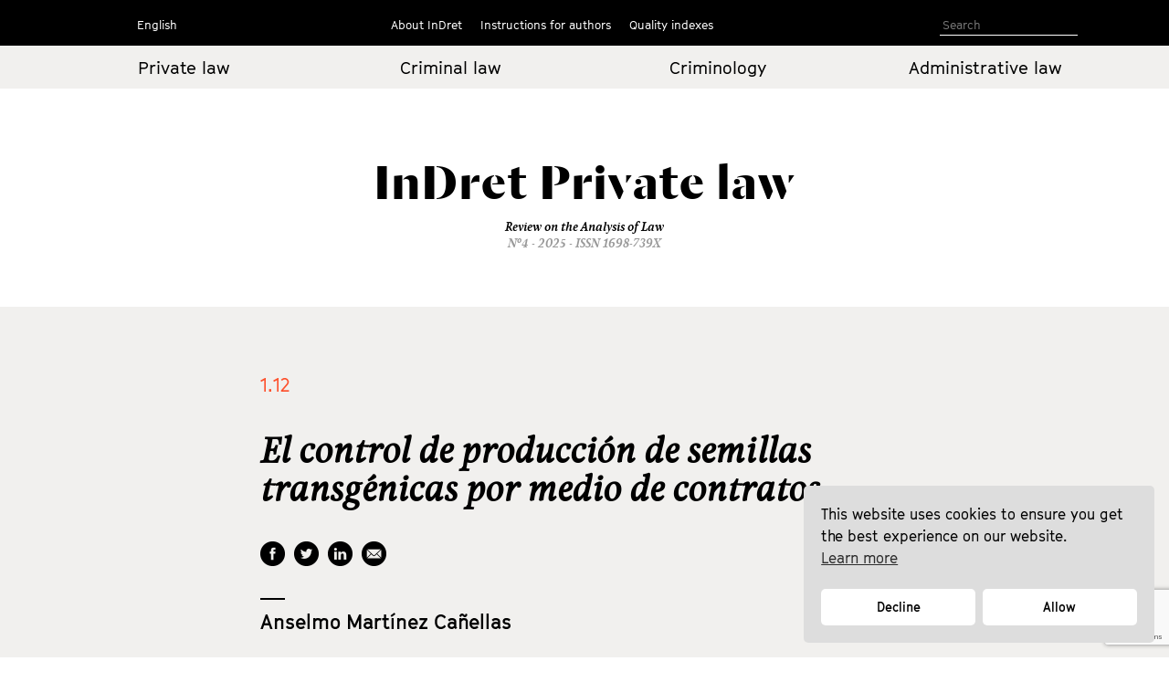

--- FILE ---
content_type: text/html; charset=UTF-8
request_url: https://indret.com/el-control-de-produccion-de-semillas-transgenicas-por-medio-de-contratos/?lang=en
body_size: 9210
content:
		<!DOCTYPE html>
	<html lang="es">

	<head>
		<!-- Start cookieyes banner --> 
		<script id="cookieyes" type="text/javascript" src="https://cdn-cookieyes.com/client_data/68b9492631541fd5c5446f2b/script.js"></script> 
		<!-- End cookieyes banner -->
		<meta charset="UTF-8">
		<!--<meta name="viewport" content="width=device-width, initial-scale=1.0, maximum-scale=1">-->
		<meta name="author" content="Roger Masellas, roger@lamosca.com">
		<link rel="profile" href="http://gmpg.org/xfn/11">
		<link rel="pingback" href="https://indret.com/xmlrpc.php">
		<title>El control de producción de semillas transgénicas por medio de contratos &#8211; InDret</title>
<link rel='dns-prefetch' href='//indret.com' />
<link rel='dns-prefetch' href='//www.google.com' />
<link rel='dns-prefetch' href='//s.w.org' />
<link rel="alternate" type="application/rss+xml" title="InDret &raquo; Feed" href="https://indret.com/feed/" />
<link rel="alternate" type="application/rss+xml" title="InDret &raquo; Feed de los comentarios" href="https://indret.com/comments/feed/" />
		<script type="text/javascript">
			window._wpemojiSettings = {"baseUrl":"https:\/\/s.w.org\/images\/core\/emoji\/13.0.1\/72x72\/","ext":".png","svgUrl":"https:\/\/s.w.org\/images\/core\/emoji\/13.0.1\/svg\/","svgExt":".svg","source":{"concatemoji":"https:\/\/indret.com\/wp-includes\/js\/wp-emoji-release.min.js?ver=5.6.16"}};
			!function(e,a,t){var n,r,o,i=a.createElement("canvas"),p=i.getContext&&i.getContext("2d");function s(e,t){var a=String.fromCharCode;p.clearRect(0,0,i.width,i.height),p.fillText(a.apply(this,e),0,0);e=i.toDataURL();return p.clearRect(0,0,i.width,i.height),p.fillText(a.apply(this,t),0,0),e===i.toDataURL()}function c(e){var t=a.createElement("script");t.src=e,t.defer=t.type="text/javascript",a.getElementsByTagName("head")[0].appendChild(t)}for(o=Array("flag","emoji"),t.supports={everything:!0,everythingExceptFlag:!0},r=0;r<o.length;r++)t.supports[o[r]]=function(e){if(!p||!p.fillText)return!1;switch(p.textBaseline="top",p.font="600 32px Arial",e){case"flag":return s([127987,65039,8205,9895,65039],[127987,65039,8203,9895,65039])?!1:!s([55356,56826,55356,56819],[55356,56826,8203,55356,56819])&&!s([55356,57332,56128,56423,56128,56418,56128,56421,56128,56430,56128,56423,56128,56447],[55356,57332,8203,56128,56423,8203,56128,56418,8203,56128,56421,8203,56128,56430,8203,56128,56423,8203,56128,56447]);case"emoji":return!s([55357,56424,8205,55356,57212],[55357,56424,8203,55356,57212])}return!1}(o[r]),t.supports.everything=t.supports.everything&&t.supports[o[r]],"flag"!==o[r]&&(t.supports.everythingExceptFlag=t.supports.everythingExceptFlag&&t.supports[o[r]]);t.supports.everythingExceptFlag=t.supports.everythingExceptFlag&&!t.supports.flag,t.DOMReady=!1,t.readyCallback=function(){t.DOMReady=!0},t.supports.everything||(n=function(){t.readyCallback()},a.addEventListener?(a.addEventListener("DOMContentLoaded",n,!1),e.addEventListener("load",n,!1)):(e.attachEvent("onload",n),a.attachEvent("onreadystatechange",function(){"complete"===a.readyState&&t.readyCallback()})),(n=t.source||{}).concatemoji?c(n.concatemoji):n.wpemoji&&n.twemoji&&(c(n.twemoji),c(n.wpemoji)))}(window,document,window._wpemojiSettings);
		</script>
		<style type="text/css">
img.wp-smiley,
img.emoji {
	display: inline !important;
	border: none !important;
	box-shadow: none !important;
	height: 1em !important;
	width: 1em !important;
	margin: 0 .07em !important;
	vertical-align: -0.1em !important;
	background: none !important;
	padding: 0 !important;
}
</style>
	<link rel='stylesheet' id='wp-block-library-css'  href='https://indret.com/wp-includes/css/dist/block-library/style.min.css?ver=5.6.16' type='text/css' media='all' />
<link rel='stylesheet' id='contact-form-7-css'  href='https://indret.com/wp-content/plugins/contact-form-7/includes/css/styles.css?ver=5.4.2' type='text/css' media='all' />
<link rel='stylesheet' id='nsc_bar_nice-cookie-consent-css'  href='https://indret.com/wp-content/plugins/beautiful-and-responsive-cookie-consent/public/cookieNSCconsent.min.css?ver=4.5.4' type='text/css' media='all' />
<style id='nsc_bar_nice-cookie-consent-inline-css' type='text/css'>
.cc-window { font-family: indrettext}
</style>
<link rel='stylesheet' id='start-style-css'  href='https://indret.com/wp-content/themes/indret/style.css?ver=5.6.16' type='text/css' media='all' />
<link rel='stylesheet' id='bootstrap-css'  href='https://indret.com/wp-content/themes/indret/css/bootstrap.min.css?ver=5.6.16' type='text/css' media='all' />
<link rel='stylesheet' id='fancybox-css'  href='https://indret.com/wp-content/plugins/easy-fancybox/fancybox/1.5.4/jquery.fancybox.css?ver=1768738524' type='text/css' media='screen' />
<link rel='stylesheet' id='wp-pagenavi-css'  href='https://indret.com/wp-content/plugins/wp-pagenavi/pagenavi-css.css?ver=2.70' type='text/css' media='all' />
<script type='text/javascript' src='https://indret.com/wp-includes/js/jquery/jquery.min.js?ver=3.5.1' id='jquery-core-js'></script>
<script type='text/javascript' src='https://indret.com/wp-includes/js/jquery/jquery-migrate.min.js?ver=3.3.2' id='jquery-migrate-js'></script>
<link rel="https://api.w.org/" href="https://indret.com/wp-json/" /><link rel="alternate" type="application/json" href="https://indret.com/wp-json/wp/v2/posts/18168" /><link rel="EditURI" type="application/rsd+xml" title="RSD" href="https://indret.com/xmlrpc.php?rsd" />
<link rel="wlwmanifest" type="application/wlwmanifest+xml" href="https://indret.com/wp-includes/wlwmanifest.xml" /> 
<meta name="generator" content="WordPress 5.6.16" />
<link rel="canonical" href="https://indret.com/el-control-de-produccion-de-semillas-transgenicas-por-medio-de-contratos/" />
<link rel='shortlink' href='https://indret.com/?p=18168' />
<link rel="alternate" type="application/json+oembed" href="https://indret.com/wp-json/oembed/1.0/embed?url=https%3A%2F%2Findret.com%2Fel-control-de-produccion-de-semillas-transgenicas-por-medio-de-contratos%2F" />
<link rel="alternate" type="text/xml+oembed" href="https://indret.com/wp-json/oembed/1.0/embed?url=https%3A%2F%2Findret.com%2Fel-control-de-produccion-de-semillas-transgenicas-por-medio-de-contratos%2F&#038;format=xml" />
		<style type="text/css" id="wp-custom-css">
			td {
    padding: 20px;
}		</style>
				<meta property="og:type" content="article" />
		<meta property="og:image" content="https://indret.com/wp-content/themes/indret/img/logo.png" />
		<script src="https://indret.com/wp-content/themes/indret/js/prefixfree.min.js"></script>
		<script src="https://indret.com/wp-content/themes/indret/js/jquery.min.js"></script>
	</head>

	<body class="post-template-default single single-post postid-18168 single-format-standard group-blog full-width">
		<!--
    designed and coded by Roger Masellas
    http://www.masellas.info
    roger@lamosca.com
  -->
		
		<div id="page" class="hfeed site">
			<a class="skip-link screen-reader-text" href="#content">Ir al contenido</a>

			<header id="masthead" class="site-header capsalera" role="banner">
				<div class="container">
					<nav id="site-navigation" class="main-navigation col-md-12" role="navigation">
						<div class="col-sm-2 col-md-3 navmenu idiomes">
														<div class="menu-idiomas-container">
																	<script>
										window.language = 'en';
									</script>
									<ul id="idiomes" class="menu nav-menu" aria-expanded="false">
										<li id="menu-item-20702" class="menu-item menu-item-type-custom menu-item-object-custom menu-item-has-children menu-item-20702" aria-haspopup="true">
											<a href="?lang=en 
">English</a>
											<ul class="sub-menu">
												<li id="menu-item-20703" class="menu-item menu-item-type-custom menu-item-object-custom menu-item-20703"><a href="?lang=es 
">Español</a></li>
												<li id="menu-item-20704" class="menu-item menu-item-type-custom menu-item-object-custom menu-item-20704"><a href="?lang=ca 
">Català</a></li>
											</ul>
										</li>
									</ul>
															</div>
							<!--<button class="menu-toggle" aria-controls="primary-menu" aria-expanded="false">
					Idiomas</button>
					<div class="menu-idiomas-container"><ul id="idiomes" class="menu"><li id="menu-item-20702" class="menu-item menu-item-type-custom menu-item-object-custom menu-item-has-children menu-item-20702"><a href="http://#">Castellano</a>
<ul class="sub-menu">
	<li id="menu-item-20703" class="menu-item menu-item-type-custom menu-item-object-custom menu-item-20703"><a href="http://#">English</a></li>
	<li id="menu-item-20704" class="menu-item menu-item-type-custom menu-item-object-custom menu-item-20704"><a href="http://#">Català</a></li>
</ul>
</li>
</ul></div>-->
						</div>
						<div class="col-sm-8 col-md-6 navmenu">
															<div class="menu-principal_en-container"><ul id="principal_en" class="menu"><li id="menu-item-20949" class="menu-item menu-item-type-custom menu-item-object-custom menu-item-has-children menu-item-20949"><a href="#">About InDret</a>
<ul class="sub-menu">
	<li id="menu-item-20950" class="menu-item menu-item-type-post_type menu-item-object-page menu-item-20950"><a href="https://indret.com/presentacion/">Presentation</a></li>
	<li id="menu-item-20952" class="menu-item menu-item-type-post_type menu-item-object-page menu-item-20952"><a href="https://indret.com/consejo-de-redaccion/">Editorial Staff</a></li>
	<li id="menu-item-20953" class="menu-item menu-item-type-post_type menu-item-object-page menu-item-20953"><a href="https://indret.com/consejo-editorialy-de-redaccion/">Board of Editors</a></li>
	<li id="menu-item-20951" class="menu-item menu-item-type-post_type menu-item-object-page menu-item-20951"><a href="https://indret.com/comite-cientifico/">Scientific Committee</a></li>
</ul>
</li>
<li id="menu-item-20954" class="menu-item menu-item-type-custom menu-item-object-custom menu-item-has-children menu-item-20954"><a href="#">Instructions for authors</a>
<ul class="sub-menu">
	<li id="menu-item-20955" class="menu-item menu-item-type-post_type menu-item-object-page menu-item-20955"><a href="https://indret.com/criterios-de-publicacion/">Papers selection</a></li>
	<li id="menu-item-20957" class="menu-item menu-item-type-post_type menu-item-object-page menu-item-20957"><a href="https://indret.com/libro-de-estilo/">Style guide</a></li>
	<li id="menu-item-20956" class="menu-item menu-item-type-post_type menu-item-object-page menu-item-20956"><a href="https://indret.com/formulario/">Submission form</a></li>
	<li id="menu-item-26136" class="menu-item menu-item-type-post_type menu-item-object-page menu-item-26136"><a href="https://indret.com/compromiso-etico/">Ethical commitment</a></li>
</ul>
</li>
<li id="menu-item-20959" class="menu-item menu-item-type-custom menu-item-object-custom menu-item-has-children menu-item-20959"><a href="#">Quality indexes</a>
<ul class="sub-menu">
	<li id="menu-item-28244" class="menu-item menu-item-type-post_type menu-item-object-page menu-item-28244"><a href="https://indret.com/bases-de-datos-y-repositorios/">Databases &#038; repository</a></li>
	<li id="menu-item-28243" class="menu-item menu-item-type-post_type menu-item-object-page menu-item-28243"><a href="https://indret.com/posicionamiento/">Positioning</a></li>
	<li id="menu-item-20960" class="menu-item menu-item-type-post_type menu-item-object-page menu-item-20960"><a href="https://indret.com/informacion-estadistica/">Statistical information</a></li>
</ul>
</li>
</ul></div>													</div>
						<div class="col-sm-2 col-md-3 cerca">

							<!--<form role="search" method="get" class="search-form" action="https://indret.com/">
				<label>
					<span class="screen-reader-text">Buscar:</span>
					<input type="search" class="search-field" placeholder="Buscar &hellip;" value="" name="s" />
				</label>
				<input type="submit" class="search-submit" value="Buscar" />
			</form>-->
							<!--
<section class="search">
<form role="search" method="get" id="search-form" action="" >
<input type="search" value="" name="s" id="s" placeholder="Search" />
<input type="submit" id="searchsubmit" value="" />
</form>
</section>
-->

							<form class="search" id="search-form" action="https://indret.com/" method="get">
																	<input name="s" id="s" type="text" value="" placeholder="Search" />
															</form>

						</div>
					</nav><!-- #site-navigation -->
				</div><!-- .container -->
			</header><!-- #masthead -->
			<div class="container-fluid editorial arees">
				<div class="container">
					<div class="row">
													<div class="col-xs-6 col-md-3 col-center">
								<a href="https://indret.com/Derechoprivado/?edicion=4.25">Private law</a>
							</div>
							<div class="col-xs-6 col-md-3 col-center">
								<a href="https://indret.com/Derechopenal/?edicion=4.25">Criminal law</a>
							</div>
							<div class="col-xs-6 col-md-3 col-center">
								<a href="https://indret.com/Criminologia/?edicion=4.25">Criminology</a>
							</div>
							<div class="col-xs-6 col-md-3 col-center">
								<a href="https://indret.com/Publicoyregulatorio/?edicion=4.25">Administrative law</a>
							</div>
											</div>
				</div>
			</div>
			<div class="container marca">
				<div class="logo"><a href="https://indret.com/" rel="home">
						<!--<img src="https://indret.com/wp-content/themes/indret/img/logo.png">--><span class="titol-mod">InDret </span>
					</a><span class="titol-mod titol-branca"></span></div>
				<span class="cap-rev">
					Review on the Analysis of Law				</span>
				<span class="cap-num">Nº4 - 2025					- ISSN 1698-739X</span>
			</div>
<script>
  $(".titol-branca").html('Private law');
</script>

<div id="content" class="site-content container-fluid editorial-interior">
	<div id="primary" class="content-area container">
		<main id="main" class="site-main col-md-12" role="main">
		<div class="fitxa">
					<div class="entry-content">

				<div class="row">
					<div class="col-md-2">
					</div>
					<div class="col-md-9">
							<div class="edicion interior"><!--4.25-->1.12</div>
							<div class="categoria interior"></div>
							<h1 class="entry-title-interior">El control de producción de semillas transgénicas por medio de contratos<br><span class="entry-title-interior-sub"></span></h1>
							<div class="xarxes_soc">
								<ul>
									<li class="xs_face"><a href="https://www.facebook.com/sharer/sharer.php?u=https://indret.com/el-control-de-produccion-de-semillas-transgenicas-por-medio-de-contratos/" target="new"></a></li>
									<li class="xs_twit"><a href="https://twitter.com/intent/tweet?url=https://indret.com/el-control-de-produccion-de-semillas-transgenicas-por-medio-de-contratos/" target="new"></a></li>
									<li class="xs_linked"><a href="https://www.linkedin.com/shareArticle?mini=true&url=https://indret.com/el-control-de-produccion-de-semillas-transgenicas-por-medio-de-contratos/&title=Revista%20InDret&source=indret.com" target="new"></a></li>
									<li class="xs_mail"><a class="order-button fancybox-inline" href="#contact-form" dataTitle="https://indret.com/el-control-de-produccion-de-semillas-transgenicas-por-medio-de-contratos/"></a></li>
								</ul>
							</div>
							<div class="separa-petit"></div>
							<div class="autor-interior">
								<span class="pertallarcoma"><a href="https://indret.com/?autor=anselmo-martinez-canellas">Anselmo Martínez Cañellas, </a></span>							</div>
							<div class="carrec"></div>
					</div>
					<div class="col-md-1">
					</div>
				</div>

				<div class="row">
					<div class="col-md-2">
						<div class="dates">
													</div>
					</div>
					<div class="col-md-9">
						<div class="abstract">
							<p>Las empresas de biotecnología tienen que proteger sus invenciones para asegurar un alto nivel de beneficios que compensen el alto nivel de inversión en el desarrollo de productos biotecnológicos (en especial, productos agrícolas). Intentan monopolizar dichas invenciones de dos maneras: primero, patentándolas; y segundo, creando una estructura contractual de integración vertical de la producción y comercialización de los OMG (en adelante, organismos modificados genéticamente). En este artículo explicaremos cómo las empresas de biotecnología han complementado la exclusividad de la explotación proporcionada por el Derecho de patentes, con el desarrollo de la producción de las semillas mediante contratos de integración agrícola que impide a los agricultores la conservación de las semillas y les obliga a comprar productos necesarios para dicha explotación y pertenecientes a la misma empresa biotecnológica. Finalmente, explicaremos cómo los tribunales han resuelto hasta ahora los conflictos generados entre los agricultores y las empresas de biotecnología derivados de esta estructura de integración vertical de los contratos agrícolas.</p>
							<!--<p>Las empresas de biotecnología tienen que proteger sus invenciones para asegurar un alto nivel de beneficios que compensen el alto nivel de inversión en el desarrollo de productos biotecnológicos (en especial, productos agrícolas). Intentan monopolizar dichas invenciones de dos maneras: primero, patentándolas; y segundo, creando una estructura contractual de integración vertical de la producción y comercialización de los OMG (en adelante, organismos modificados genéticamente). En este artículo explicaremos cómo las empresas de biotecnología han complementado la exclusividad de la explotación proporcionada por el Derecho de patentes, con el desarrollo de la producción de las semillas mediante contratos de integración agrícola que impide a los agricultores la conservación de las semillas y les obliga a comprar productos necesarios para dicha explotación y pertenecientes a la misma empresa biotecnológica. Finalmente, explicaremos cómo los tribunales han resuelto hasta ahora los conflictos generados entre los agricultores y las empresas de biotecnología derivados de esta estructura de integración vertical de los contratos agrícolas.</p>
-->
						</div>
						<div class="abstract">
															<span class="keywords">Keywords. </span><a href="https://indret.com/tag/contrato-de-integracion-agricola/" rel="tag">contrato de integración agrícola</a>, <a href="https://indret.com/tag/monsanto/" rel="tag">Monsanto</a>, <a href="https://indret.com/tag/omg/" rel="tag">OMG</a>, <a href="https://indret.com/tag/transgenicos/" rel="tag">Transgénicos</a></span>													</div>
													<div class="abstract">
								<p class="separa-abstracts">—</p>
								<h1 class="entry-title-interior-eng">The Control of the Production and Commerce of Transgenic Seeds Through Contracts</h1>
								<div class="page" title="Page 2">
<div class="layoutArea">
<div class="column">
<p>Biotech industries have to protect their inventions to ensure a high level of profits to compensate the high levels of investment in the development of biotechnology products (agricultural products in particular). They try to monopolize the application of their inventions in two ways: first, patenting them, and second, creating a contractual structure of vertical integration of the production and commercialization of Genetic Modified Organisms (GMO). In this article, we will explain how biotech firms have complemented the exclusivity given by Patent Law with the development of a vertical agricultural contractual integration that forbids the farmers to keep GM seeds and obliges them to buy products that are needed to produce them and belong to the same biotech firms. Finally, we will explain how the tribunals have solved the conflicts between biotech industries and farmers, generated by the aforementioned vertical contractual integration.</p>
</div>
</div>
</div>
							</div>
							<div class="abstract">
															<span class="keywords">Keywords. </span><a href="https://indret.com/etiquetas-eng/gmo/" rel="tag">GMO</a>, <a href="https://indret.com/etiquetas-eng/monsanto/" rel="tag">Monsanto</a>, <a href="https://indret.com/etiquetas-eng/transgenics/" rel="tag">Transgenics</a>, <a href="https://indret.com/etiquetas-eng/vertical-agricultural-contractual-integration/" rel="tag">Vertical Agricultural Contractual Integration</a> 																			<div class="separa-petit-interior"></div>
						<div class="abstract-regular">
															PDF download:
							
								
																	<a href="https://indret.com/wp-content/themes/indret/pdf/873_es.pdf" target="new" class="descarregues">Esp [<span class="pes_en_kb"></span>]</a>
														</div>
						<div class="downview"><span class="descargas">
															</span> downloads - 3.428 views</div>
													<div class="separa-mespetit"></div>
						<div class="abstract-bold">
													<span class="nomsautor">
								<a href="https://indret.com/?autor=anselmo-martinez-canellas">Anselmo Martínez Cañellas, </a>							</span>&laquo;El control de producción de semillas transgénicas por medio de contratos. &raquo;, <em>InDret</em> <span class="ed_gen">1.12</span>
																			</div>
					</div>
					<div class="col-md-1">
					</div>
				</div>

			</div><!-- .entry-content -->
				</div>
<!--contact form-->
<div style="display:none" class="fancybox-hidden">
    <div id="contact-form">
        <span class="autor-interior">Enviar artículo</span>
        <div role="form" class="wpcf7" id="wpcf7-f21197-o1" lang="es-ES" dir="ltr">
<div class="screen-reader-response"><p role="status" aria-live="polite" aria-atomic="true"></p> <ul></ul></div>
<form action="/el-control-de-produccion-de-semillas-transgenicas-por-medio-de-contratos/?lang=en#wpcf7-f21197-o1" method="post" class="wpcf7-form init" novalidate="novalidate" data-status="init">
<div style="display: none;">
<input type="hidden" name="_wpcf7" value="21197" />
<input type="hidden" name="_wpcf7_version" value="5.4.2" />
<input type="hidden" name="_wpcf7_locale" value="es_ES" />
<input type="hidden" name="_wpcf7_unit_tag" value="wpcf7-f21197-o1" />
<input type="hidden" name="_wpcf7_container_post" value="0" />
<input type="hidden" name="_wpcf7_posted_data_hash" value="" />
<input type="hidden" name="_wpcf7_recaptcha_response" value="" />
</div>
<p><label>Email<span class="wpcf7-form-control-wrap correo"><input type="email" name="correo" value="" size="40" class="wpcf7-form-control wpcf7-text wpcf7-email wpcf7-validates-as-required wpcf7-validates-as-email" aria-required="true" aria-invalid="false" /></span></label></p>
<p><label>Comments<span class="wpcf7-form-control-wrap message"><textarea name="message" cols="40" rows="10" class="wpcf7-form-control wpcf7-textarea" aria-invalid="false"></textarea></span></label></p>
<p><input type="submit" value="Enviar" class="wpcf7-form-control wpcf7-submit" /></p>
<p style="display: none !important;"><label>&#916;<textarea name="_wpcf7_ak_hp_textarea" cols="45" rows="8" maxlength="100"></textarea></label><input type="hidden" id="ak_js_1" name="_wpcf7_ak_js" value="195"/><script>document.getElementById( "ak_js_1" ).setAttribute( "value", ( new Date() ).getTime() );</script></p><div class="wpcf7-response-output" aria-hidden="true"></div></form></div>    </div>
</div>
		</main><!-- #main -->
	</div><!-- #primary -->
</div>

	<footer id="colophon" class="site-footer" role="contentinfo">
		<div class="container">
			<div class="site-info">
				<div class="col-sm-4 col-md-4 peu-logos"><a href="https://www.upf.edu/en/" target="new"><img src="https://indret.com/wp-content/themes/indret/img/logo_upf.png"></a></div>
				<div class="col-sm-4 "><a href="http://empresa.gencat.cat/ca/inici/" target="new"><img src="https://indret.com/wp-content/themes/indret/img/logo_generalitat.png"></a></div>
				<div class="col-sm-4 "><a href="http://www.mineco.gob.es/" target="new"><img src="https://indret.com/wp-content/themes/indret/img/logo_ministeri.png"></a></div>
			</div><!-- .site-info -->
		</div><!-- .container -->
	</footer><!-- #colophon -->
	
</div><!-- #page -->

<script type='text/javascript' src='https://indret.com/wp-includes/js/dist/vendor/wp-polyfill.min.js?ver=7.4.4' id='wp-polyfill-js'></script>
<script type='text/javascript' id='wp-polyfill-js-after'>
( 'fetch' in window ) || document.write( '<script src="https://indret.com/wp-includes/js/dist/vendor/wp-polyfill-fetch.min.js?ver=3.0.0"></scr' + 'ipt>' );( document.contains ) || document.write( '<script src="https://indret.com/wp-includes/js/dist/vendor/wp-polyfill-node-contains.min.js?ver=3.42.0"></scr' + 'ipt>' );( window.DOMRect ) || document.write( '<script src="https://indret.com/wp-includes/js/dist/vendor/wp-polyfill-dom-rect.min.js?ver=3.42.0"></scr' + 'ipt>' );( window.URL && window.URL.prototype && window.URLSearchParams ) || document.write( '<script src="https://indret.com/wp-includes/js/dist/vendor/wp-polyfill-url.min.js?ver=3.6.4"></scr' + 'ipt>' );( window.FormData && window.FormData.prototype.keys ) || document.write( '<script src="https://indret.com/wp-includes/js/dist/vendor/wp-polyfill-formdata.min.js?ver=3.0.12"></scr' + 'ipt>' );( Element.prototype.matches && Element.prototype.closest ) || document.write( '<script src="https://indret.com/wp-includes/js/dist/vendor/wp-polyfill-element-closest.min.js?ver=2.0.2"></scr' + 'ipt>' );
</script>
<script type='text/javascript' id='contact-form-7-js-extra'>
/* <![CDATA[ */
var wpcf7 = {"api":{"root":"https:\/\/indret.com\/wp-json\/","namespace":"contact-form-7\/v1"}};
/* ]]> */
</script>
<script type='text/javascript' src='https://indret.com/wp-content/plugins/contact-form-7/includes/js/index.js?ver=5.4.2' id='contact-form-7-js'></script>
<script type='text/javascript' src='https://indret.com/wp-content/plugins/beautiful-and-responsive-cookie-consent/public/cookieNSCconsent.min.js?ver=4.5.4' id='nsc_bar_nice-cookie-consent_js-js'></script>
<script type='text/javascript' id='nsc_bar_nice-cookie-consent_js-js-after'>
document.addEventListener("DOMContentLoaded",function(){  window.cookieconsent.initialise({"content":{"deny":"Rechazar","dismiss":"Got it","allow":"Aceptar","link":"Saber más","href":"http:\/\/indret.com\/cookies","message":"Este sitio web utiliza cookies para garantizar que obtenga la mejor experiencia en nuestro sitio web.","policy":"Cookie Settings","close":"x","savesettings":"Save Settings","target":"_blank","linksecond":"Just another Link","hrefsecond":"http:\/\/indret.com\/cookies"},"type":"opt-in","palette":{"popup":{"background":"#ddd","text":"#000"},"button":{"background":"#fff","text":"#000","border":""},"switches":{"background":"","backgroundChecked":"","switch":"","text":""}},"position":"bottom-right","theme":"classic","cookietypes":[{"label":"Technical","checked":"checked","disabled":"disabled","cookie_suffix":"tech"},{"label":"Marketing","checked":"","disabled":"","cookie_suffix":"marketing"}],"revokable":"0","improveBannerLoadingSpeed":"1","blockScreen":"0","container":"","customizedFont":"indrettext","customOrderConsentButtons":"{{deny}}{{savesettings}}{{allowall}}","makeButtonsEqual":"1","setDiffDefaultCookiesFirstPV":"0","disableWithiniFrames":"0","positionRevokeButton":"bottom-right"})});
</script>
<script type='text/javascript' src='https://indret.com/wp-content/themes/indret/js/navigation.js?ver=20120206' id='start-navigation-js'></script>
<script type='text/javascript' src='https://indret.com/wp-content/themes/indret/js/skip-link-focus-fix.js?ver=20130115' id='start-skip-link-focus-fix-js'></script>
<script type='text/javascript' src='https://indret.com/wp-content/plugins/easy-fancybox/vendor/purify.min.js?ver=1768738524' id='fancybox-purify-js'></script>
<script type='text/javascript' id='jquery-fancybox-js-extra'>
/* <![CDATA[ */
var efb_i18n = {"close":"Close","next":"Next","prev":"Previous","startSlideshow":"Start slideshow","toggleSize":"Toggle size"};
/* ]]> */
</script>
<script type='text/javascript' src='https://indret.com/wp-content/plugins/easy-fancybox/fancybox/1.5.4/jquery.fancybox.js?ver=1768738524' id='jquery-fancybox-js'></script>
<script type='text/javascript' id='jquery-fancybox-js-after'>
var fb_timeout, fb_opts={'autoScale':true,'showCloseButton':true,'width':400,'height':500,'margin':20,'pixelRatio':'false','centerOnScroll':false,'enableEscapeButton':true,'overlayShow':true,'hideOnOverlayClick':true,'minVpHeight':320,'disableCoreLightbox':'true','enableBlockControls':'true','fancybox_openBlockControls':'true' };
if(typeof easy_fancybox_handler==='undefined'){
var easy_fancybox_handler=function(){
jQuery([".nolightbox","a.wp-block-file__button","a.pin-it-button","a[href*='pinterest.com\/pin\/create']","a[href*='facebook.com\/share']","a[href*='twitter.com\/share']"].join(',')).addClass('nofancybox');
jQuery('a.fancybox-close').on('click',function(e){e.preventDefault();jQuery.fancybox.close()});
/* Inline */
jQuery('a.fancybox-inline,area.fancybox-inline,.fancybox-inline>a').each(function(){jQuery(this).fancybox(jQuery.extend(true,{},fb_opts,{'type':'inline','autoDimensions':true,'scrolling':'no','easingIn':'easeOutBack','easingOut':'easeInBack','opacity':false,'hideOnContentClick':false,'titleShow':false}))});
};};
jQuery(easy_fancybox_handler);jQuery(document).on('post-load',easy_fancybox_handler);
</script>
<script type='text/javascript' src='https://indret.com/wp-content/plugins/easy-fancybox/vendor/jquery.mousewheel.js?ver=3.1.13' id='jquery-mousewheel-js'></script>
<script type='text/javascript' src='https://www.google.com/recaptcha/api.js?render=6LfSVfgaAAAAAPO3End74wY2Teuu3jOEBDxi0usS&#038;ver=3.0' id='google-recaptcha-js'></script>
<script type='text/javascript' id='wpcf7-recaptcha-js-extra'>
/* <![CDATA[ */
var wpcf7_recaptcha = {"sitekey":"6LfSVfgaAAAAAPO3End74wY2Teuu3jOEBDxi0usS","actions":{"homepage":"homepage","contactform":"contactform"}};
/* ]]> */
</script>
<script type='text/javascript' src='https://indret.com/wp-content/plugins/contact-form-7/modules/recaptcha/index.js?ver=5.4.2' id='wpcf7-recaptcha-js'></script>
<script type='text/javascript' src='https://indret.com/wp-includes/js/wp-embed.min.js?ver=5.6.16' id='wp-embed-js'></script>
<script defer type='text/javascript' src='https://indret.com/wp-content/plugins/akismet/_inc/akismet-frontend.js?ver=1679354452' id='akismet-frontend-js'></script>
<!-- start Simple Custom CSS and JS -->
<script type="text/javascript">
console.log(window.language);

document.addEventListener("DOMContentLoaded", function () {
  const messageDiv = document.querySelector(".cc-message");
  const denyBtn = document.querySelector(".cc-deny");
  const allowBtn = document.querySelector(".cc-allow");

  const texts = {
    ca: {
      message: 'Aquest lloc web utilitza galetes per garantir que obtinguis la millor experiència al nostre lloc web. <a aria-label="cookies - Saber més" role="button" tabindex="0" class="cc-link" href="https://indret.com/cookies" rel="noopener noreferrer nofollow">Saber més</a>',
      deny: "Rebutjar",
      allow: "Acceptar",
    },
    es: {
      message: 'Este sitio web utiliza cookies para garantizar que obtenga la mejor experiencia en nuestro sitio web. <a aria-label="cookies - Saber más" role="button" tabindex="0" class="cc-link" href="https://indret.com/cookies" rel="noopener noreferrer nofollow">Saber más</a>',
      deny: "Rechazar",
      allow: "Aceptar",
    },
    en: {
      message: 'This website uses cookies to ensure you get the best experience on our website. <a aria-label="cookies - Learn more" role="button" tabindex="0" class="cc-link" href="https://indret.com/cookies" rel="noopener noreferrer nofollow">Learn more</a>',
      deny: "Decline",
      allow: "Allow",
    }
  };

  const lang = window.language || 'es';
  const t = texts[lang];

  if (messageDiv && t.message) messageDiv.innerHTML = t.message;
  if (denyBtn && t.deny) denyBtn.textContent = t.deny;
  if (allowBtn && t.allow) allowBtn.textContent = t.allow;
});
</script>
<!-- end Simple Custom CSS and JS -->

</body>
</html>

<script type="text/javascript">

	String.prototype.insert = function (index, string) {
		if (index > 0)
			return this.substring(0, index) + string + this.substring(index, this.length);
		return string + this;
	};

	var str = $(".ed_gen").text();
	str = str.insert(2, 20);
	console.log(str);
	$(".ed_gen").html(str);



$('.pertallarcoma').text(function (_,txt) {
	console.log(txt);
    return txt.slice(0, -2);
});

function formatBytes(a,b){if(0==a)return"0 Bytes";var c=1024,d=b||0,e=["Bytes","KB","MB","GB","TB","PB","EB","ZB","YB"],f=Math.floor(Math.log(a)/Math.log(c));return parseFloat((a/Math.pow(c,f)).toFixed(d))+" "+e[f]}

var KB = '323302';
var gg = formatBytes(KB);
console.log ('kb:', gg);
$(".pes_en_kb").html(gg);

function cuentadescargas() {
	var descargas_old = '1156';
	if (descargas_old == '' || descargas_old == 'NULL') {
		descargas_old = 0;
	}
	console.log ('descargas:', descargas_old);
	$(".descargas").html(descargas_old);
}

cuentadescargas();

var ajaxurl = "https://indret.com/wp-admin/admin-ajax.php";

$('.descarregues').click(function() {
	var descarregues_ant = '1156'
	var postid = '18168'
	console.log(descarregues_ant);
	console.log('postid: ', postid);

	      $.ajax({
	        type: "POST",
	        url: ajaxurl,
	        data: {
	            action: 'SumaDescarregues',
	            variable: descarregues_ant,
	            variable2: postid
	        },
	        success: function (data) {
	           console.log('success');
	        },
	        error: function(data)
	        {
	           console.log('error');
	        }
	      });
});
</script>
<script>
jQuery(document).ready(function($) {
    $('.order-button').click(function() {
    	var title = $(this).attr('dataTitle');
        $(".posturl input").val(title);
        $(".wpcf7-response-output.wpcf7-display-none.wpcf7-mail-sent-ok").hide();
    });
});
</script>


--- FILE ---
content_type: text/html; charset=utf-8
request_url: https://www.google.com/recaptcha/api2/anchor?ar=1&k=6LfSVfgaAAAAAPO3End74wY2Teuu3jOEBDxi0usS&co=aHR0cHM6Ly9pbmRyZXQuY29tOjQ0Mw..&hl=en&v=PoyoqOPhxBO7pBk68S4YbpHZ&size=invisible&anchor-ms=20000&execute-ms=30000&cb=j934wwvrbov7
body_size: 49643
content:
<!DOCTYPE HTML><html dir="ltr" lang="en"><head><meta http-equiv="Content-Type" content="text/html; charset=UTF-8">
<meta http-equiv="X-UA-Compatible" content="IE=edge">
<title>reCAPTCHA</title>
<style type="text/css">
/* cyrillic-ext */
@font-face {
  font-family: 'Roboto';
  font-style: normal;
  font-weight: 400;
  font-stretch: 100%;
  src: url(//fonts.gstatic.com/s/roboto/v48/KFO7CnqEu92Fr1ME7kSn66aGLdTylUAMa3GUBHMdazTgWw.woff2) format('woff2');
  unicode-range: U+0460-052F, U+1C80-1C8A, U+20B4, U+2DE0-2DFF, U+A640-A69F, U+FE2E-FE2F;
}
/* cyrillic */
@font-face {
  font-family: 'Roboto';
  font-style: normal;
  font-weight: 400;
  font-stretch: 100%;
  src: url(//fonts.gstatic.com/s/roboto/v48/KFO7CnqEu92Fr1ME7kSn66aGLdTylUAMa3iUBHMdazTgWw.woff2) format('woff2');
  unicode-range: U+0301, U+0400-045F, U+0490-0491, U+04B0-04B1, U+2116;
}
/* greek-ext */
@font-face {
  font-family: 'Roboto';
  font-style: normal;
  font-weight: 400;
  font-stretch: 100%;
  src: url(//fonts.gstatic.com/s/roboto/v48/KFO7CnqEu92Fr1ME7kSn66aGLdTylUAMa3CUBHMdazTgWw.woff2) format('woff2');
  unicode-range: U+1F00-1FFF;
}
/* greek */
@font-face {
  font-family: 'Roboto';
  font-style: normal;
  font-weight: 400;
  font-stretch: 100%;
  src: url(//fonts.gstatic.com/s/roboto/v48/KFO7CnqEu92Fr1ME7kSn66aGLdTylUAMa3-UBHMdazTgWw.woff2) format('woff2');
  unicode-range: U+0370-0377, U+037A-037F, U+0384-038A, U+038C, U+038E-03A1, U+03A3-03FF;
}
/* math */
@font-face {
  font-family: 'Roboto';
  font-style: normal;
  font-weight: 400;
  font-stretch: 100%;
  src: url(//fonts.gstatic.com/s/roboto/v48/KFO7CnqEu92Fr1ME7kSn66aGLdTylUAMawCUBHMdazTgWw.woff2) format('woff2');
  unicode-range: U+0302-0303, U+0305, U+0307-0308, U+0310, U+0312, U+0315, U+031A, U+0326-0327, U+032C, U+032F-0330, U+0332-0333, U+0338, U+033A, U+0346, U+034D, U+0391-03A1, U+03A3-03A9, U+03B1-03C9, U+03D1, U+03D5-03D6, U+03F0-03F1, U+03F4-03F5, U+2016-2017, U+2034-2038, U+203C, U+2040, U+2043, U+2047, U+2050, U+2057, U+205F, U+2070-2071, U+2074-208E, U+2090-209C, U+20D0-20DC, U+20E1, U+20E5-20EF, U+2100-2112, U+2114-2115, U+2117-2121, U+2123-214F, U+2190, U+2192, U+2194-21AE, U+21B0-21E5, U+21F1-21F2, U+21F4-2211, U+2213-2214, U+2216-22FF, U+2308-230B, U+2310, U+2319, U+231C-2321, U+2336-237A, U+237C, U+2395, U+239B-23B7, U+23D0, U+23DC-23E1, U+2474-2475, U+25AF, U+25B3, U+25B7, U+25BD, U+25C1, U+25CA, U+25CC, U+25FB, U+266D-266F, U+27C0-27FF, U+2900-2AFF, U+2B0E-2B11, U+2B30-2B4C, U+2BFE, U+3030, U+FF5B, U+FF5D, U+1D400-1D7FF, U+1EE00-1EEFF;
}
/* symbols */
@font-face {
  font-family: 'Roboto';
  font-style: normal;
  font-weight: 400;
  font-stretch: 100%;
  src: url(//fonts.gstatic.com/s/roboto/v48/KFO7CnqEu92Fr1ME7kSn66aGLdTylUAMaxKUBHMdazTgWw.woff2) format('woff2');
  unicode-range: U+0001-000C, U+000E-001F, U+007F-009F, U+20DD-20E0, U+20E2-20E4, U+2150-218F, U+2190, U+2192, U+2194-2199, U+21AF, U+21E6-21F0, U+21F3, U+2218-2219, U+2299, U+22C4-22C6, U+2300-243F, U+2440-244A, U+2460-24FF, U+25A0-27BF, U+2800-28FF, U+2921-2922, U+2981, U+29BF, U+29EB, U+2B00-2BFF, U+4DC0-4DFF, U+FFF9-FFFB, U+10140-1018E, U+10190-1019C, U+101A0, U+101D0-101FD, U+102E0-102FB, U+10E60-10E7E, U+1D2C0-1D2D3, U+1D2E0-1D37F, U+1F000-1F0FF, U+1F100-1F1AD, U+1F1E6-1F1FF, U+1F30D-1F30F, U+1F315, U+1F31C, U+1F31E, U+1F320-1F32C, U+1F336, U+1F378, U+1F37D, U+1F382, U+1F393-1F39F, U+1F3A7-1F3A8, U+1F3AC-1F3AF, U+1F3C2, U+1F3C4-1F3C6, U+1F3CA-1F3CE, U+1F3D4-1F3E0, U+1F3ED, U+1F3F1-1F3F3, U+1F3F5-1F3F7, U+1F408, U+1F415, U+1F41F, U+1F426, U+1F43F, U+1F441-1F442, U+1F444, U+1F446-1F449, U+1F44C-1F44E, U+1F453, U+1F46A, U+1F47D, U+1F4A3, U+1F4B0, U+1F4B3, U+1F4B9, U+1F4BB, U+1F4BF, U+1F4C8-1F4CB, U+1F4D6, U+1F4DA, U+1F4DF, U+1F4E3-1F4E6, U+1F4EA-1F4ED, U+1F4F7, U+1F4F9-1F4FB, U+1F4FD-1F4FE, U+1F503, U+1F507-1F50B, U+1F50D, U+1F512-1F513, U+1F53E-1F54A, U+1F54F-1F5FA, U+1F610, U+1F650-1F67F, U+1F687, U+1F68D, U+1F691, U+1F694, U+1F698, U+1F6AD, U+1F6B2, U+1F6B9-1F6BA, U+1F6BC, U+1F6C6-1F6CF, U+1F6D3-1F6D7, U+1F6E0-1F6EA, U+1F6F0-1F6F3, U+1F6F7-1F6FC, U+1F700-1F7FF, U+1F800-1F80B, U+1F810-1F847, U+1F850-1F859, U+1F860-1F887, U+1F890-1F8AD, U+1F8B0-1F8BB, U+1F8C0-1F8C1, U+1F900-1F90B, U+1F93B, U+1F946, U+1F984, U+1F996, U+1F9E9, U+1FA00-1FA6F, U+1FA70-1FA7C, U+1FA80-1FA89, U+1FA8F-1FAC6, U+1FACE-1FADC, U+1FADF-1FAE9, U+1FAF0-1FAF8, U+1FB00-1FBFF;
}
/* vietnamese */
@font-face {
  font-family: 'Roboto';
  font-style: normal;
  font-weight: 400;
  font-stretch: 100%;
  src: url(//fonts.gstatic.com/s/roboto/v48/KFO7CnqEu92Fr1ME7kSn66aGLdTylUAMa3OUBHMdazTgWw.woff2) format('woff2');
  unicode-range: U+0102-0103, U+0110-0111, U+0128-0129, U+0168-0169, U+01A0-01A1, U+01AF-01B0, U+0300-0301, U+0303-0304, U+0308-0309, U+0323, U+0329, U+1EA0-1EF9, U+20AB;
}
/* latin-ext */
@font-face {
  font-family: 'Roboto';
  font-style: normal;
  font-weight: 400;
  font-stretch: 100%;
  src: url(//fonts.gstatic.com/s/roboto/v48/KFO7CnqEu92Fr1ME7kSn66aGLdTylUAMa3KUBHMdazTgWw.woff2) format('woff2');
  unicode-range: U+0100-02BA, U+02BD-02C5, U+02C7-02CC, U+02CE-02D7, U+02DD-02FF, U+0304, U+0308, U+0329, U+1D00-1DBF, U+1E00-1E9F, U+1EF2-1EFF, U+2020, U+20A0-20AB, U+20AD-20C0, U+2113, U+2C60-2C7F, U+A720-A7FF;
}
/* latin */
@font-face {
  font-family: 'Roboto';
  font-style: normal;
  font-weight: 400;
  font-stretch: 100%;
  src: url(//fonts.gstatic.com/s/roboto/v48/KFO7CnqEu92Fr1ME7kSn66aGLdTylUAMa3yUBHMdazQ.woff2) format('woff2');
  unicode-range: U+0000-00FF, U+0131, U+0152-0153, U+02BB-02BC, U+02C6, U+02DA, U+02DC, U+0304, U+0308, U+0329, U+2000-206F, U+20AC, U+2122, U+2191, U+2193, U+2212, U+2215, U+FEFF, U+FFFD;
}
/* cyrillic-ext */
@font-face {
  font-family: 'Roboto';
  font-style: normal;
  font-weight: 500;
  font-stretch: 100%;
  src: url(//fonts.gstatic.com/s/roboto/v48/KFO7CnqEu92Fr1ME7kSn66aGLdTylUAMa3GUBHMdazTgWw.woff2) format('woff2');
  unicode-range: U+0460-052F, U+1C80-1C8A, U+20B4, U+2DE0-2DFF, U+A640-A69F, U+FE2E-FE2F;
}
/* cyrillic */
@font-face {
  font-family: 'Roboto';
  font-style: normal;
  font-weight: 500;
  font-stretch: 100%;
  src: url(//fonts.gstatic.com/s/roboto/v48/KFO7CnqEu92Fr1ME7kSn66aGLdTylUAMa3iUBHMdazTgWw.woff2) format('woff2');
  unicode-range: U+0301, U+0400-045F, U+0490-0491, U+04B0-04B1, U+2116;
}
/* greek-ext */
@font-face {
  font-family: 'Roboto';
  font-style: normal;
  font-weight: 500;
  font-stretch: 100%;
  src: url(//fonts.gstatic.com/s/roboto/v48/KFO7CnqEu92Fr1ME7kSn66aGLdTylUAMa3CUBHMdazTgWw.woff2) format('woff2');
  unicode-range: U+1F00-1FFF;
}
/* greek */
@font-face {
  font-family: 'Roboto';
  font-style: normal;
  font-weight: 500;
  font-stretch: 100%;
  src: url(//fonts.gstatic.com/s/roboto/v48/KFO7CnqEu92Fr1ME7kSn66aGLdTylUAMa3-UBHMdazTgWw.woff2) format('woff2');
  unicode-range: U+0370-0377, U+037A-037F, U+0384-038A, U+038C, U+038E-03A1, U+03A3-03FF;
}
/* math */
@font-face {
  font-family: 'Roboto';
  font-style: normal;
  font-weight: 500;
  font-stretch: 100%;
  src: url(//fonts.gstatic.com/s/roboto/v48/KFO7CnqEu92Fr1ME7kSn66aGLdTylUAMawCUBHMdazTgWw.woff2) format('woff2');
  unicode-range: U+0302-0303, U+0305, U+0307-0308, U+0310, U+0312, U+0315, U+031A, U+0326-0327, U+032C, U+032F-0330, U+0332-0333, U+0338, U+033A, U+0346, U+034D, U+0391-03A1, U+03A3-03A9, U+03B1-03C9, U+03D1, U+03D5-03D6, U+03F0-03F1, U+03F4-03F5, U+2016-2017, U+2034-2038, U+203C, U+2040, U+2043, U+2047, U+2050, U+2057, U+205F, U+2070-2071, U+2074-208E, U+2090-209C, U+20D0-20DC, U+20E1, U+20E5-20EF, U+2100-2112, U+2114-2115, U+2117-2121, U+2123-214F, U+2190, U+2192, U+2194-21AE, U+21B0-21E5, U+21F1-21F2, U+21F4-2211, U+2213-2214, U+2216-22FF, U+2308-230B, U+2310, U+2319, U+231C-2321, U+2336-237A, U+237C, U+2395, U+239B-23B7, U+23D0, U+23DC-23E1, U+2474-2475, U+25AF, U+25B3, U+25B7, U+25BD, U+25C1, U+25CA, U+25CC, U+25FB, U+266D-266F, U+27C0-27FF, U+2900-2AFF, U+2B0E-2B11, U+2B30-2B4C, U+2BFE, U+3030, U+FF5B, U+FF5D, U+1D400-1D7FF, U+1EE00-1EEFF;
}
/* symbols */
@font-face {
  font-family: 'Roboto';
  font-style: normal;
  font-weight: 500;
  font-stretch: 100%;
  src: url(//fonts.gstatic.com/s/roboto/v48/KFO7CnqEu92Fr1ME7kSn66aGLdTylUAMaxKUBHMdazTgWw.woff2) format('woff2');
  unicode-range: U+0001-000C, U+000E-001F, U+007F-009F, U+20DD-20E0, U+20E2-20E4, U+2150-218F, U+2190, U+2192, U+2194-2199, U+21AF, U+21E6-21F0, U+21F3, U+2218-2219, U+2299, U+22C4-22C6, U+2300-243F, U+2440-244A, U+2460-24FF, U+25A0-27BF, U+2800-28FF, U+2921-2922, U+2981, U+29BF, U+29EB, U+2B00-2BFF, U+4DC0-4DFF, U+FFF9-FFFB, U+10140-1018E, U+10190-1019C, U+101A0, U+101D0-101FD, U+102E0-102FB, U+10E60-10E7E, U+1D2C0-1D2D3, U+1D2E0-1D37F, U+1F000-1F0FF, U+1F100-1F1AD, U+1F1E6-1F1FF, U+1F30D-1F30F, U+1F315, U+1F31C, U+1F31E, U+1F320-1F32C, U+1F336, U+1F378, U+1F37D, U+1F382, U+1F393-1F39F, U+1F3A7-1F3A8, U+1F3AC-1F3AF, U+1F3C2, U+1F3C4-1F3C6, U+1F3CA-1F3CE, U+1F3D4-1F3E0, U+1F3ED, U+1F3F1-1F3F3, U+1F3F5-1F3F7, U+1F408, U+1F415, U+1F41F, U+1F426, U+1F43F, U+1F441-1F442, U+1F444, U+1F446-1F449, U+1F44C-1F44E, U+1F453, U+1F46A, U+1F47D, U+1F4A3, U+1F4B0, U+1F4B3, U+1F4B9, U+1F4BB, U+1F4BF, U+1F4C8-1F4CB, U+1F4D6, U+1F4DA, U+1F4DF, U+1F4E3-1F4E6, U+1F4EA-1F4ED, U+1F4F7, U+1F4F9-1F4FB, U+1F4FD-1F4FE, U+1F503, U+1F507-1F50B, U+1F50D, U+1F512-1F513, U+1F53E-1F54A, U+1F54F-1F5FA, U+1F610, U+1F650-1F67F, U+1F687, U+1F68D, U+1F691, U+1F694, U+1F698, U+1F6AD, U+1F6B2, U+1F6B9-1F6BA, U+1F6BC, U+1F6C6-1F6CF, U+1F6D3-1F6D7, U+1F6E0-1F6EA, U+1F6F0-1F6F3, U+1F6F7-1F6FC, U+1F700-1F7FF, U+1F800-1F80B, U+1F810-1F847, U+1F850-1F859, U+1F860-1F887, U+1F890-1F8AD, U+1F8B0-1F8BB, U+1F8C0-1F8C1, U+1F900-1F90B, U+1F93B, U+1F946, U+1F984, U+1F996, U+1F9E9, U+1FA00-1FA6F, U+1FA70-1FA7C, U+1FA80-1FA89, U+1FA8F-1FAC6, U+1FACE-1FADC, U+1FADF-1FAE9, U+1FAF0-1FAF8, U+1FB00-1FBFF;
}
/* vietnamese */
@font-face {
  font-family: 'Roboto';
  font-style: normal;
  font-weight: 500;
  font-stretch: 100%;
  src: url(//fonts.gstatic.com/s/roboto/v48/KFO7CnqEu92Fr1ME7kSn66aGLdTylUAMa3OUBHMdazTgWw.woff2) format('woff2');
  unicode-range: U+0102-0103, U+0110-0111, U+0128-0129, U+0168-0169, U+01A0-01A1, U+01AF-01B0, U+0300-0301, U+0303-0304, U+0308-0309, U+0323, U+0329, U+1EA0-1EF9, U+20AB;
}
/* latin-ext */
@font-face {
  font-family: 'Roboto';
  font-style: normal;
  font-weight: 500;
  font-stretch: 100%;
  src: url(//fonts.gstatic.com/s/roboto/v48/KFO7CnqEu92Fr1ME7kSn66aGLdTylUAMa3KUBHMdazTgWw.woff2) format('woff2');
  unicode-range: U+0100-02BA, U+02BD-02C5, U+02C7-02CC, U+02CE-02D7, U+02DD-02FF, U+0304, U+0308, U+0329, U+1D00-1DBF, U+1E00-1E9F, U+1EF2-1EFF, U+2020, U+20A0-20AB, U+20AD-20C0, U+2113, U+2C60-2C7F, U+A720-A7FF;
}
/* latin */
@font-face {
  font-family: 'Roboto';
  font-style: normal;
  font-weight: 500;
  font-stretch: 100%;
  src: url(//fonts.gstatic.com/s/roboto/v48/KFO7CnqEu92Fr1ME7kSn66aGLdTylUAMa3yUBHMdazQ.woff2) format('woff2');
  unicode-range: U+0000-00FF, U+0131, U+0152-0153, U+02BB-02BC, U+02C6, U+02DA, U+02DC, U+0304, U+0308, U+0329, U+2000-206F, U+20AC, U+2122, U+2191, U+2193, U+2212, U+2215, U+FEFF, U+FFFD;
}
/* cyrillic-ext */
@font-face {
  font-family: 'Roboto';
  font-style: normal;
  font-weight: 900;
  font-stretch: 100%;
  src: url(//fonts.gstatic.com/s/roboto/v48/KFO7CnqEu92Fr1ME7kSn66aGLdTylUAMa3GUBHMdazTgWw.woff2) format('woff2');
  unicode-range: U+0460-052F, U+1C80-1C8A, U+20B4, U+2DE0-2DFF, U+A640-A69F, U+FE2E-FE2F;
}
/* cyrillic */
@font-face {
  font-family: 'Roboto';
  font-style: normal;
  font-weight: 900;
  font-stretch: 100%;
  src: url(//fonts.gstatic.com/s/roboto/v48/KFO7CnqEu92Fr1ME7kSn66aGLdTylUAMa3iUBHMdazTgWw.woff2) format('woff2');
  unicode-range: U+0301, U+0400-045F, U+0490-0491, U+04B0-04B1, U+2116;
}
/* greek-ext */
@font-face {
  font-family: 'Roboto';
  font-style: normal;
  font-weight: 900;
  font-stretch: 100%;
  src: url(//fonts.gstatic.com/s/roboto/v48/KFO7CnqEu92Fr1ME7kSn66aGLdTylUAMa3CUBHMdazTgWw.woff2) format('woff2');
  unicode-range: U+1F00-1FFF;
}
/* greek */
@font-face {
  font-family: 'Roboto';
  font-style: normal;
  font-weight: 900;
  font-stretch: 100%;
  src: url(//fonts.gstatic.com/s/roboto/v48/KFO7CnqEu92Fr1ME7kSn66aGLdTylUAMa3-UBHMdazTgWw.woff2) format('woff2');
  unicode-range: U+0370-0377, U+037A-037F, U+0384-038A, U+038C, U+038E-03A1, U+03A3-03FF;
}
/* math */
@font-face {
  font-family: 'Roboto';
  font-style: normal;
  font-weight: 900;
  font-stretch: 100%;
  src: url(//fonts.gstatic.com/s/roboto/v48/KFO7CnqEu92Fr1ME7kSn66aGLdTylUAMawCUBHMdazTgWw.woff2) format('woff2');
  unicode-range: U+0302-0303, U+0305, U+0307-0308, U+0310, U+0312, U+0315, U+031A, U+0326-0327, U+032C, U+032F-0330, U+0332-0333, U+0338, U+033A, U+0346, U+034D, U+0391-03A1, U+03A3-03A9, U+03B1-03C9, U+03D1, U+03D5-03D6, U+03F0-03F1, U+03F4-03F5, U+2016-2017, U+2034-2038, U+203C, U+2040, U+2043, U+2047, U+2050, U+2057, U+205F, U+2070-2071, U+2074-208E, U+2090-209C, U+20D0-20DC, U+20E1, U+20E5-20EF, U+2100-2112, U+2114-2115, U+2117-2121, U+2123-214F, U+2190, U+2192, U+2194-21AE, U+21B0-21E5, U+21F1-21F2, U+21F4-2211, U+2213-2214, U+2216-22FF, U+2308-230B, U+2310, U+2319, U+231C-2321, U+2336-237A, U+237C, U+2395, U+239B-23B7, U+23D0, U+23DC-23E1, U+2474-2475, U+25AF, U+25B3, U+25B7, U+25BD, U+25C1, U+25CA, U+25CC, U+25FB, U+266D-266F, U+27C0-27FF, U+2900-2AFF, U+2B0E-2B11, U+2B30-2B4C, U+2BFE, U+3030, U+FF5B, U+FF5D, U+1D400-1D7FF, U+1EE00-1EEFF;
}
/* symbols */
@font-face {
  font-family: 'Roboto';
  font-style: normal;
  font-weight: 900;
  font-stretch: 100%;
  src: url(//fonts.gstatic.com/s/roboto/v48/KFO7CnqEu92Fr1ME7kSn66aGLdTylUAMaxKUBHMdazTgWw.woff2) format('woff2');
  unicode-range: U+0001-000C, U+000E-001F, U+007F-009F, U+20DD-20E0, U+20E2-20E4, U+2150-218F, U+2190, U+2192, U+2194-2199, U+21AF, U+21E6-21F0, U+21F3, U+2218-2219, U+2299, U+22C4-22C6, U+2300-243F, U+2440-244A, U+2460-24FF, U+25A0-27BF, U+2800-28FF, U+2921-2922, U+2981, U+29BF, U+29EB, U+2B00-2BFF, U+4DC0-4DFF, U+FFF9-FFFB, U+10140-1018E, U+10190-1019C, U+101A0, U+101D0-101FD, U+102E0-102FB, U+10E60-10E7E, U+1D2C0-1D2D3, U+1D2E0-1D37F, U+1F000-1F0FF, U+1F100-1F1AD, U+1F1E6-1F1FF, U+1F30D-1F30F, U+1F315, U+1F31C, U+1F31E, U+1F320-1F32C, U+1F336, U+1F378, U+1F37D, U+1F382, U+1F393-1F39F, U+1F3A7-1F3A8, U+1F3AC-1F3AF, U+1F3C2, U+1F3C4-1F3C6, U+1F3CA-1F3CE, U+1F3D4-1F3E0, U+1F3ED, U+1F3F1-1F3F3, U+1F3F5-1F3F7, U+1F408, U+1F415, U+1F41F, U+1F426, U+1F43F, U+1F441-1F442, U+1F444, U+1F446-1F449, U+1F44C-1F44E, U+1F453, U+1F46A, U+1F47D, U+1F4A3, U+1F4B0, U+1F4B3, U+1F4B9, U+1F4BB, U+1F4BF, U+1F4C8-1F4CB, U+1F4D6, U+1F4DA, U+1F4DF, U+1F4E3-1F4E6, U+1F4EA-1F4ED, U+1F4F7, U+1F4F9-1F4FB, U+1F4FD-1F4FE, U+1F503, U+1F507-1F50B, U+1F50D, U+1F512-1F513, U+1F53E-1F54A, U+1F54F-1F5FA, U+1F610, U+1F650-1F67F, U+1F687, U+1F68D, U+1F691, U+1F694, U+1F698, U+1F6AD, U+1F6B2, U+1F6B9-1F6BA, U+1F6BC, U+1F6C6-1F6CF, U+1F6D3-1F6D7, U+1F6E0-1F6EA, U+1F6F0-1F6F3, U+1F6F7-1F6FC, U+1F700-1F7FF, U+1F800-1F80B, U+1F810-1F847, U+1F850-1F859, U+1F860-1F887, U+1F890-1F8AD, U+1F8B0-1F8BB, U+1F8C0-1F8C1, U+1F900-1F90B, U+1F93B, U+1F946, U+1F984, U+1F996, U+1F9E9, U+1FA00-1FA6F, U+1FA70-1FA7C, U+1FA80-1FA89, U+1FA8F-1FAC6, U+1FACE-1FADC, U+1FADF-1FAE9, U+1FAF0-1FAF8, U+1FB00-1FBFF;
}
/* vietnamese */
@font-face {
  font-family: 'Roboto';
  font-style: normal;
  font-weight: 900;
  font-stretch: 100%;
  src: url(//fonts.gstatic.com/s/roboto/v48/KFO7CnqEu92Fr1ME7kSn66aGLdTylUAMa3OUBHMdazTgWw.woff2) format('woff2');
  unicode-range: U+0102-0103, U+0110-0111, U+0128-0129, U+0168-0169, U+01A0-01A1, U+01AF-01B0, U+0300-0301, U+0303-0304, U+0308-0309, U+0323, U+0329, U+1EA0-1EF9, U+20AB;
}
/* latin-ext */
@font-face {
  font-family: 'Roboto';
  font-style: normal;
  font-weight: 900;
  font-stretch: 100%;
  src: url(//fonts.gstatic.com/s/roboto/v48/KFO7CnqEu92Fr1ME7kSn66aGLdTylUAMa3KUBHMdazTgWw.woff2) format('woff2');
  unicode-range: U+0100-02BA, U+02BD-02C5, U+02C7-02CC, U+02CE-02D7, U+02DD-02FF, U+0304, U+0308, U+0329, U+1D00-1DBF, U+1E00-1E9F, U+1EF2-1EFF, U+2020, U+20A0-20AB, U+20AD-20C0, U+2113, U+2C60-2C7F, U+A720-A7FF;
}
/* latin */
@font-face {
  font-family: 'Roboto';
  font-style: normal;
  font-weight: 900;
  font-stretch: 100%;
  src: url(//fonts.gstatic.com/s/roboto/v48/KFO7CnqEu92Fr1ME7kSn66aGLdTylUAMa3yUBHMdazQ.woff2) format('woff2');
  unicode-range: U+0000-00FF, U+0131, U+0152-0153, U+02BB-02BC, U+02C6, U+02DA, U+02DC, U+0304, U+0308, U+0329, U+2000-206F, U+20AC, U+2122, U+2191, U+2193, U+2212, U+2215, U+FEFF, U+FFFD;
}

</style>
<link rel="stylesheet" type="text/css" href="https://www.gstatic.com/recaptcha/releases/PoyoqOPhxBO7pBk68S4YbpHZ/styles__ltr.css">
<script nonce="kTl0SuNoypNC4EXyY_TviQ" type="text/javascript">window['__recaptcha_api'] = 'https://www.google.com/recaptcha/api2/';</script>
<script type="text/javascript" src="https://www.gstatic.com/recaptcha/releases/PoyoqOPhxBO7pBk68S4YbpHZ/recaptcha__en.js" nonce="kTl0SuNoypNC4EXyY_TviQ">
      
    </script></head>
<body><div id="rc-anchor-alert" class="rc-anchor-alert"></div>
<input type="hidden" id="recaptcha-token" value="[base64]">
<script type="text/javascript" nonce="kTl0SuNoypNC4EXyY_TviQ">
      recaptcha.anchor.Main.init("[\x22ainput\x22,[\x22bgdata\x22,\x22\x22,\[base64]/[base64]/[base64]/[base64]/[base64]/[base64]/[base64]/[base64]/[base64]/[base64]\\u003d\x22,\[base64]\\u003d\\u003d\x22,\x22WksUZRpRw6o0YCHDqn4fw67DhcKCdkgxYsKMF8K+GgR/[base64]/CksKpwoNjw4MuwoNAw4zDnHnCiWDDoU7DrcKZw7/DiTB1wpZ5d8KzFMKCBcO6wqLCmcK5ecK1wq9rO0NQOcKzDsOcw6wLwrVBY8K1wp0/bCVsw6prVsKbwqcuw5XDp0F/bD7DkcOxwqHCncOsGz7CvsOowos7wrQPw7pQAMO4c2dhNMOeZcKfP8OEIxjCsHUxw6nDtUQBw7NHwqgKw57CgFQoEcODwoTDgHEQw4HCjHzCg8KiGFHDo8O9OXtFY1cwKMKRwrfDj1fCucOmw5jDhmHDicOLSjPDlwJ2wr1vw7hBwpzCnsKxwqwUFMKpVwnCkg/CpAjCli/Dl0M7w6TDvcKWNBA6w7MJacOZwpAkTsO3W2hBXsOuI8O+fMOuwpDCu2LCtFgLCcOqNTXCpMKewpbDmHt4wrpeEMOmM8OOw7/DnxBUw7XDvH5Sw4TCtsKywpLDo8Ogwr3CuHjDlCZ8w5HCjQHCg8K0JkgTw63DsMKbBWjCqcKJw6EyF0rDkXrCoMKxwpTCvw8vwp7CjgLCqsORw7oUwpAqw6HDjh0PIsK7w7jDnkw9G8O/QcKxKSnDvsKyRgLCj8KDw6MNwr0QMy/ClMO/wqMHY8O/wq4GX8OTRcOOGMO2LSNmw48Vwrluw4XDh2/DnQ/[base64]/[base64]/DtXtUw55tMcKSEMOjwpZrYsKDEmsxwojCuTLDv8KswrIXLsKLCCMfwqYOwqE3XDPDn3Mow6QPw7x/[base64]/wq7CljF9wpPCgQpvB8KDwqY0wpXCrcOAw50zwo99GsKtRULDm29SJMKhDCVgwqTCncOkecOwGiEnw7tzdsK3HMK4w6pnw5zCsMODFwU1w6x8wo3CsQzChcOQa8OhXxvDgsO/w4Byw4oAw7PDtFXDgmxew5kbDgrDjCJKPMOFwq/Cu3gTw7XCjMO3QkQww4nCqsOhw6PDkMOBUhB0wroQworChRY4Qj/DkxzCnMOowoXCshR7MMKYIcOmwp/DlDHCmk/[base64]/DvsKYw7dhUsKkQSvDj3JkwqRKwrHDtMOHQ8O7wqTCjMK1wp/Cl1ZIw6LCu8KaLmfDqcOjw5dYKcK1Kxk1CsKpdMOcw6nDnmwlGMOJdcO1w4HDhCbCgMORI8OOIhrCtsO+IcKew6wpXCcrSsK8P8Kdw5bCo8K0w7dDSsKyM8Omw4JTw77Dq8K3MmzDsz8WwohTCVI1w4LDtifCicOlP191woteSVDDgcOMw7/CtsOpw7bDhMK6wq7CrHULwrTCuy7Ct8Kww41FZBPDk8KZwq7CtcKEw6FdwrfDhU8wcjfDri3CiGgjVEbDqg87wq3CiFEvEcKhKURnQMKCwonDlsOIw4zDkmEwHMK6LcKtYMKHw4UNcsK7KsKdw7nDnh/DtMKPwpNEw4bDthozLifDlMOVwqwnOnclwodaw78AEcKyw6DClzkKw7gLGDTDmMKYw55ew5vDkcK5QsK+RSZhNQR5FMO2w5nCiMKVZz4/w5Ebw67Cs8O3w7MCwqvDsB0tw5/DqRbCglDCrsKUwqYIwozCv8Oqwpk9w6/DrcOtw53Dn8OMbcO7d2fDs1Egwo/[base64]/w5fDpyPDhGDCusO6MMOEw6IzQ0hPw44MHD4dw5XChsKywoDDksKfwr3Dq8KvwolqSsO0w67CosO9wq0fTibDmGEVUl0iwpw1w4tBwrPCnWrDuCE1IAjCkMO5DwrDkAPDhMOqIADCm8KGw5vDucKnIHR7LGdSfsKUw4I/[base64]/[base64]/wp/DkcKDwpcsCTPDpsKtDcKlG3DCsSDDh8K1fAtZFwfCpcKZwrcpwqcDN8KQCcOPwojCgMOqShVIwphJIsOTGMKdw7HCpHxkHcKwwrFBMSojMsO1w67Cgk3DjMOow6/DiMOrw63Cv8KKNMKcAxUyfQ/DksKlw6MXFcO8w63CrU3Ct8OZw5nCqMK/w7TDkMKfw4XCsMK5wqE1w5YpwpvCsMKPdVjDjsKHNRxTw78iPzA2w4DDoUnDiVPDp8OhwpQRenXDrCRkw6/[base64]/[base64]/CjX3ClsK9w6heCEssw47CqMKUw4bCssKLKSYCw6E2woFHGmJ9TcK9fAnDnsOAw7fCnsKiwpLDk8OawqvCmC7CqsOoMgLDuzgLNhVGwr/Dp8OxDsKrIsKnDFvDjsKPwowqYMKaeXwqE8OrR8K1dl3Dm2rDhsKew5fDm8OTDsORwqLCo8Ouw5DCg00ww7QQw7kTH2s3eiFMwrrDlE7Cr3/CgRfDjhrDh1zDmnHDncORwoUBAQzCuU5nCsOewr8ewqrDmcOuwqMjw4sEO8KGHcKHwqZbLsOBwqbCn8KVw5V5w5Nawq44w5xlGcOpwrRmOhnCiFMfw6TDqwjChMOewocWNl3ChBodwrp4wp85NsOTQMOzwrNhw7ZDw6oQwq51ZkDDjCDChz/DjnBQw6LDtcK/bMOYw7PDocOMwqfDuMKKw5/DsMKcw5TCrMOkA0kNRXZ9w73CiE9pK8KwNsOwdcKEwq86wo7DmApLwoEMwr9TwrA/Y1d2woouVSsqMMKIeMOhIGhww5LCscOTwq3DsToIL8OXQCfDs8OCD8OCAw7Du8Ouw5lOPsO4EMK2wqMpMMOLX8KUw4cIw719wq7DncOewpbCuDfDl8KNwo5QIMKNY8OfY8KoEGzDk8ODEzhgaiE/w6NfwqbDhcOEwow2w5DCsTt3w63CmcKOw5XClcOYwrjDhMKdO8OfPMKOZVkEacOZNsK6DsKDw7ghw7NmTTwLVMK2w4o/XcOWw6LDmcO0w5AbGhPCn8OWKcOhwpTDoXzDgTQRwpcMwrt0wr80J8OBYcKFw7Q5H2/Dgl/Cnl/[base64]/ClMKlUBs7woY4CSUUCG0hw5LCoMOIwo9+w4LCscOQH8OZKMO5NyHDs8K7JcOfM8O5w4k6fi7Ct8KhMMORJMKQwoJANTojwr7Cr1EDUcKIw7DDkcKGwpdTw6TCnih5IgFQaMKMeMKBwqA/wrJobsKcYk5UwqXCj3PDpF/Cm8K9wrnCm8KNw4Ehw5pHSsKkw6bCqMO4fDzClGt4wqHCqAwDw782DcOvWMKNdTcdwr4qIMOGw6/DqcK5C8OvecK8wo14R3/CuMKmHsKuWMKzHnYjwotDw68ab8Olw4LCgsOUwqpzKsKnbRMdw4RIwpbDlSXCr8K4w6Yxw6bDmcKYLcK6CcKpbg5Ywo1ULwvDnsKaBUMRw7nCoMK7Y8OwIgvCr1/CiwYkccKCZcOhasOAB8OSXMOXGsOww7DClRXDnl/DnMKpW2/Ci2LClsKFVcKOwpvDrsO4w65dw7HCo3oPHmrDqMKCw5nDhy/Dr8Kywow9F8OqFcKpasKEw6FPw63DmWvDuHbClV/[base64]/Cil3DjMKgw6IPf8K+w4UOEsOLV8KYwpIaD8OTw6rDs8OSfSnCqlfDgkV2woUMUnNCEgXDk0fDp8KrWCVMwpIUwoNowqjDvsKqw5NZJMKWw7Uqw6cVwpDDoiLDtVLDr8Kvw6fCrgzCosOEwq3DuHDCssOFFMKzLRnCiBHChGHDscOqAGxBwpnDmcO0w7UGcDJCw53Dj3/Cg8KlUSTDp8O9w4TDpsOHwobCiMOhw6glwofCjRjCuifDvQPDlsKwFEnDv8KdGsKtbMOuJQpbw7rCiR7CggELwp/CisOWwrAMA8KuEXN6DsKRw4oVwr7ClsOLQsK4fxInwrLDtXzDk3U2KyLDncOGwoh4w6dcwqvComzCksOmJcOmw7sgOsOTWMKww7zCpW4kGMODZmrCnyLDoxwfRMOQw4jDs0QtbsODwqZNJsO/HBbCocKwHcKqSsOiCijCvMOiCsOsBHs+TULDp8K5LMK2wpJ9DUdkw6U/[base64]/CqsOCwpXDmMOBw40YJ8KBIcOKw6vDh8K7wopZwrTDsMKtQAgIAgIcw4YtQ2A9wq0cw5EkX3DDjcKlwqMxwpZTSmPDgMO8YVPCiEcrwprCvMKJS3PDizoGwo7DgcKHw4nCj8KHwpFRw5t2EGBSGcOowq/CuRLCu0cTfyXCvcK3W8KDwr/CjMOzw7LChMOawpXCvSwEwqNIAMKfcsO2w6HDmlgjwqkPZsKKD8KZw6LDmsO6w55VJcKUw5IdBcKPLStgw7TDt8OTwqfDvyYCYlJEQ8KUwoLDjnx+w6QAXcOEwo5CZMKlw5PDkWdkwocww6hbwrMiwp3CgB/[base64]/Csjd+QsO3w5LCtcKXO8KeKcOMdgPDgsKcwrfDkD7CtEozVsKFwofDuMOKw7Jlwp0bwp/[base64]/DvcKlPE/DtcKiT2rCigoUS8KIe1HDi8KTw7TDj0hMW8OQQsKwwpgvwovDs8OgcCxjwqDCscOyw7ZxdgrCu8KWw7x1wo/[base64]/w4lhwqjDmxnCmCzDlh5zw4IewqHDj8O9wpIVDUrDl8OEwpDDiRJ7w4TDgMKRBcK2w6HDpRDCk8K8wqHCo8Kmwr7DvsKDwqzDlQjCj8Opw6l/PxlywrbCpMO6w5rDlhQwPDDCoWMcQ8KiC8O7w5bDjsKNwoBVwqYQLMOqaWnCujzDqkDCqcKmFsOIw5NKHsOpH8OgwpPCl8OOBMOOWcKCw7PCpkgUVMKpcRzCkUfDr1bDsG4Kw7MkLVTDscKCwq3DvsK/I8ORI8KEZMOWUMO/CiJqwpNaBG4JwofDvcKScjXCsMKBAMOBw5Qjw6B/[base64]/[base64]/DpsKawopuwpkIw4hRKcO7woJqdcOAw7INw5pzOcO3w4Frw57DtG1Gw4fDk8O0c3nCmWBgOTLClMOpb8O9w6TCt8KCwqEfHG3DlMOnw5/Cm8KAKsKlCXjCuHNHw4dVw5TClcK3wrzCuMKudcKgw71twpAUwo3ChsO8PUphal53wqtywq0twqHCrcKCw7jDgyLDr3LDicKbNCnCrcKifcOPdcKiSMKdXgXDpsKdwoQjw4LDmmlHPHjCncKIw7RwYMKNTxDDkA/Dp2c5w4V5TR5ewrQzP8OLFGLCuzvCqsOkw7tdwpg9wr7CiyzDqMKywplXwqZOwoBSwr5wbjnCh8KJwq4AKcKcR8OJwqlXAwNbEjgbAcOGw5sVw5nCnXIjwrvDjGAmfcKyD8KGXMKiZMKYw4JTFcO8w6tbwqPDuTtYwrYlTsKtwopyfCFSwptmNX7DqzVBwrhGdsOfwq/ChcOFP1VVwrllOQXCpy3DncKCw7MawoZxwo3DvmfCk8OKwqvDgcOQVyArw7fCjH/[base64]/Cp0TDgggTP8KdAiXCmybDiW4IHUDCosKSw7Yyw5hZCcKHVw/CoMOxw6/[base64]/CvwbDtsK/w4NieU/DkMKcwoLCv8OWwr/CtMOWwr1ZeMKaGT4bwo7CmcOCSxLDtH0vdMKkCVXDosKNwqI9GcK4wqd6woPDkcKsDksAw6jCp8O6ZmYdwonClgDDjBPDnMOnK8O6YDIdw4fDvhbDrj/DsCluw7ZzaMOYwrfChyd7wqx4wq4KQMOTwrgyEQPCpBLCiMKgwoB/ccKLwpJPw7hWwqBjw7dnwoI3w5zCo8KECFrCjG96w7cWw6XDr0XDlQh8w6RMwoV6w7ULwr3DrCU/RcKJX8K1w4HClsOow41Jwr/DpMKvwqfDoWNtwpkgw6/[base64]/DhBAGwolHCw7DjhPCrsOtODvDkcOewowWITkFCsOXMMKMw5TDmcKXwrTCumArc2bCn8OVHsKHwoh5ZVHCg8KewqzCoxEuaTfDocODa8KiwpPCkDdtwrVbwpjCm8Oub8Orw5rChl3CshoCw7LDgC9Nwo/[base64]/[base64]/DgEDClVBNw5EPHmnCocKuwprCmcKjbQlDb8K2NEEIwr97Z8K9UcOcbsKGwo0mw4DCjsOYwohtw6lsGcKQw4zCkCbDnhJYwqbCnsOmf8OqwoUqHA7Cq1vCosK5JMOcHsKqLwPCtWgTMcKnwr7Co8O6wqxfw6rCncK5KsO0L317DMKvFiRwYX/CncOCw78rwr7Dkz/DtsKdScKbw58BXMKDw4jCi8KHcCnDih3Ds8K/b8OIw7LCrRjCgX0jKMO1BMKrwrHDkDjDp8K5wobCgcKGwosuKDbChcOaOlAmLcKHwpYOw7QaworCoxJswqE7wp3CjSEbd3U1L37CpMOsX8K3UDQVw7NGVsONw4wGV8Kqwp4Vw47DjnUkZ8KZUFxUPsKGQGfChXzCt8K8aBDDqBggwpdyYTBbw6fDhgHCmn5/PWkAw5rDvzsbwrNRwqlZw4thP8KWw7jDq1zDkMO6w4TDs8OHw5xICMO1wpwEw5l3wq4tfcOAI8OQw67Dv8Oow6/[base64]/bsK0MzPCmz7CuG3DpsKmw5rDq8OndsKuwoQXeMOsNMOZwp3CqE3CpTQQF8KowroyAlZTYHwKMsOrbm/Dj8Ohw6k3w5Z5wrFaAifDpA3Ct8OLw6rDpnA8w4fCumZbw7LCjD/DiQp9NwPCjcOTw6TDt8K9w7tbw67Dlh3CgsOnw7HCtjzCvxrCrsOtUxJoRsOiwrF3wp7DqBhgw6hSwrNAM8OPw6swfxbCi8KIwp05wqAUOcOkEcKjwo96wrkYwpRHw6/CkVXCqcOPV2vCoDdPw5nDk8O4w7QyKgrDjMKIw4tJwohvYhrCnEpWw7nClloswoYew7/[base64]/LTJJJMKDXGNZwrozwrLDplFyHkPDtQXDisKjPcKvwrrCriRXZ8ObwrFjesKDRwDDsWwOHHYKKX3CkMKYw6jDl8KUw4nDl8OBS8OHfnAqw5LCpUdzwqc+GMK3SlnCo8KMw4zCtcO6worCr8OsKMOFXMOSw47Dg3TCpMKiw4kPV05pw53DosOgI8O/AMK4JsKHwqgTGmAwYwwffkTDuVLDtWvCqsOdwpTCv0bDgMKSZMKtZMK3FBoGwpBJDQw1wqBPw67Ci8O4wpAuFWLDvMK6w4jDjRzDgcOTwoh3UMOgwrlmPsOSR2/DujtcwqUmUWzDowbDkyrCl8OpPcKrO3DCpsOPwovDnkR+w6rCkcKcwrrCvcO4RcKHOE0XO8Kiw6RAKTvCtVfCs1zDtcOrJwEnw4dMWUJ/[base64]/wpLDjsKnwqjDkkw9F3PDp8OAw6/Dp8ORworDtgxowo9bw7HDjWXCn8OxXMK6wofDkcKHBMO2UHkqD8OBwpLDk1HDqcOCQsKpw69SwqEuwpLDhcOEw6LDmHnCvMK8EcK2wq3DtcKjb8KGw4UFw6wJw7R/GMKswpg0wrM6ZG/[base64]/DjlHCpTEiWFQ0w74UwobCh8OBw7p3RcKOw5XDtinCmCjDhHnDh8Kswp1Gw53DhsOdQcKQdcKxwpJ6wqQbFEnDs8OlwpHCrcKXM0bDhMKjwpHDjA0Vw6M1w4gnw4N3PHRFw6/[base64]/JGjCvMOPUcKpw4zDtCDCt8O7wr/CjsOJSERde8KfwpUbwqXCp8Kuw6XChzfDnsOvwp4Zb8O4wod6G8Odwr13L8KjIcKJw5s7GMKfO8OfwqzDvnwjw4dawoIjwoYhA8Oww7p5w64Ww4VswrfClcOlw7NHGVPDs8Kfw5gneMKmw4o1wps/w6nCnHTCmEZ5wp3CkMOOw7JhwqwEJsKfW8KLw67CtA/DnUPDlnbDmcKpYMOyTcKhKMKrPMOsw7ZJwpPCjcK5w6rCv8O4w7fDsMOuUx4qwqJfesO1RBHDvcKoJ3nDingxdMKfG8ONZMKFwp5gwoY1wpltw6J2R1YIXmjCh307w4DDlsK4UnPDjRLDhsKHw49ewrzChV/CtcO5TsK9GiRUGMOpcsO2biPDpDnDo15TOMOcw5rDicOTwqfDiSrCq8Oww5jCvxvCh1lVwqMMw6BPwrA1wq7DosK/wpTDuMOIwpcAcTM2dE/[base64]/DscOsPVTCsTzDu3sbY8KRwr47w6/DkybDt8K0wr7DosK/[base64]/E8O2ZG/[base64]/DnMOgw6gxw5PDr1vCgcO6aMOCJH7DhMO9C8KWOcOAw6RTw5Yzw4BbRWjChBbCtBHClMOzL3BqDAXCh2srwpQYSyzCmsKReigdMcK3w45tw4zClk/DvsKYw6tuw4TDjcOzwpdAEMOZwoxQw7nDuMOtaUfCkinDi8OlwrBoTyzCjcOkfyDDvcOfaMKlQzoMWMK/wpXCtMKTZ0zDmMO0wrwGYm3DjsOFInrCssKSWSjDo8Kbwqpzwp/Cl1TDnxAEwqs1F8Ozw7xPw5lMF8OVbWAOalEaXsOLSGdCR8Ovw5hSVTHDhR3CogsYYhY3w4PCj8KMXsK3w75mIcKBwqkRdBPCplfCv2hzwr1hw6fCkT3CusK2w6/[base64]/[base64]/DrlLDmAzChcOEw6XCkhIpNsO5wrQJZcKMbw3CvnzChcKtwoJZwp/[base64]/CoGjDr0nCrsK2fmcOXsKneBMRw6YUcWp/wrQVwrfCocKWw5XCosKGYAgWwo7ChcORwqk6AcKvHlHCmMOhwpJEwoB+QWTCgMOaC2FCcS/CrzTCog4tw4M8woccI8OrwoNiZ8O9w5ccU8OIw4oLeHQZKDxAwqfCsjc8WV3Ci3gEIMKKCAAoKkJtIjQ/FcK0w4HCgcKIwrZ6w7M8MMKgZMOmw7hHwq/Dn8K5bQIqTz/DvcOrwp9fa8OywqbCpk56w6zDgjLCqcKDCcKNw4dEDko2KgBMwpdDcRfDkMKPPMOAXcKqU8KHwpLDr8OHcGdzFS7CoMOOE0zChXrDoTgZw6EYGcOSwoZCw4/CtVF0w4nDpMKCwptdMcKPw5jCrXrDlMKYw5VuLisNwpjCq8Oqwq7CtSMwemkMElDCqsKzwp/CucO8wpNSw4AAw6zCocOqw5l9aFjCvkXDvX1fV2bDoMKmJ8KUS012w7nDm0YkdwfCucK7wrxGYcO5Sy9/IUBJwrJ5wobCgMOIw6rCtR0Jw4nDtcOhw4rCrxAIRy9Bwq7Di3dpwokEFMKaA8OtRkhkw7jDm8OjQxlrYQHCqcOEGAnCscOYVyhpZjA3w6VaDHHCscKvfcKmwqR5wqrDt8KCfGrCiEVlMwNKIsK5w4jDjEPClsOtw6I/c2lfwpotKsKKccOtwqlFWE46RsKtwo4/Nlt9NQ/DkgHDm8OxJsOSw7Zaw7pAYcOxw5wpB8OLwoYlFg7CisKaB8O1wp7Ck8O4wovDlgXDkMOiw7lCLMO7fsOReTHCqQ7Cu8KiH0LDq8KrPcKYOWfDj8OaACYzwpfDssOBI8O6EmXCu2XDuMKFwo3DvmEwYm8lwrYRwoR2w5PCvQbDqMKQwq7DlD8DGBE/wrQYKSQLeD7CtMKMK8OwF3ZyWhLDkMKYHn/[base64]/DsMKkwp4IZcOsw4VUJjhtw7jDh0pKUm0ffcKIAcOycAbCqi3CoVMDIwFOw5jCuGUwcsKJUsOyak3DkQ5eMsKXwrMtTcOlw6RdW8Kyw7fCrGoUAVNCNB4uJ8Kvw6vDpsKDZsK8w6FJw5vDvB/CmDdbw5bCgHrCo8OGwocZwqfDm03CshNRwowWw5HDnxQFwpsjw7nCt1XCjilTN0FYTXp0wo/CicKID8Kqex4AZMO4wqHDisOIw6PCtsOswo0vfhbDjjlbwoAGXMOhw4HDgUzDoMKiw6QOw4nClMKpfS/Ci8KCw4fDnEoXOWrCjMOswpx4GWNDWcOzw4zCnsOLJ34wwqjCusOkw6XCrcKWwoUtJsOuZsOpw5skw7PDplErSipNCMOkXnTCq8O+XEVfw57CusKGw5ZLBR/[base64]/[base64]/DvyJsF8KTw4HCmWhCV1fDuznCj8KqwpQlw44gNythX8KgwpxXw5Fww5pWVRQAH8O3wrZnw5fDtsOodcOKXVdZZMOQPU54fh3CksOgYsOEQsO2YcK1wr/CncOWw5xFw6YZw4LDlTZnKFBnwpvDksK6w6h3w74ocXErw5LCqXrDncOpRh/CpcOdw5bClhbDr2DChMK4BcO4YsOcG8Kew6FIwoYKC07ClcO/WcOyFSJObsKqGcKGw6DCiMOsw5t/[base64]/wpLChcOGw5gQd3xLSRjDtsOlEA/[base64]/CjMO2woQIwqDChRfDssOmw50DwonDk8OOC8KzM8KkHyLCjQAaw4XClcKjwqfDpcO+McOdBgNAwrJHRRnDq8Kpwqw/w4TDikTDmnfCo8O8VMOFw4Evw7xWfE7CiE3DpxJHNT7CiH/[base64]/McK3LMOFwp/CpMKfB8KmwoHDosOic8KMYcO1TSMcw6EQSWMUGMOjfFEqaRPCrsKiw7kAf2lJJsOow6TChCgdAhRDC8Kaw5jCgcOOwo/DscKqLsOSw7PDhMOEEnjDm8KDw7zCpsO1wqxIZsKbwoPCgF/CvB/CtMOfwqbDujHDsC8BKVZJw7Y0FMKxPMKKw4cKw6A6wrfDlcO6w7Esw7LDi38Ew6hKZ8KgJ2jCkiVfw4Zqwqt0UhrDpQkhwr0Qd8KQwowGFsKDw7sBw6BMd8KDQmhEJMKaAcKHel9ww59yemfDv8OeF8KXw4/DsgTDok/CpMOow63DvnJAacOgw43ChMOrQ8Oowqs5wq/DpsOIYsKwSsORw4rDs8OSO0AxwqYjKcKNPcO2w7vDtMKNCR5dV8KTV8Oew4wkwo3DksOeCsKiSMKYJi/DssKmwrJYRsOBJyZFIMOew4F8w7sXJsO/CcKJw5t7woxFw7/DuMOaBi7DlMOjw6ozExfCg8O3FMOoNgzCpXTDscObczQVOsKKDsOYKjIiXsO/L8OICMKtNcOZVjs3Phg3RMOtXCNVS2XDtURTwppcUzscH8ONZj7CpXtfwqNGw7paaCpqw47Cg8KLXW94w4l3w5Vuw6/[base64]/CvH8iwo/Cg8Odw6DDkSHCjRfCq3t7ZjY6w7XCoyUBwqbCs8OnwqLDmAUmwqs5S1bClANtw6TDrMOCMQfCqcOCWgPCuUnCusOZw6rCnsKRw7HDj8O8cDPCpMKyGXYPDsK8w7fChRhOHmw3OMOWXMK2USLDlXbCvcO5RQ/[base64]/U8KVH8K6U8KhLwJ3TzHComTCtMOCYmTCh8Knw5bCvMONw57CvgHCmnobwqPCun8tUg3DiX82w4fCun/CkTQyfwLCjFcmO8K+w4RkFkjCkMKjDsOCwpHDksKgwr3Cg8Otwpgzwr9ewr/Dpi0PI2U9f8KXwqldwo4dwq4swrHCgcOpJsKKOMOscQF3FFhDwq8BKsOwLsOgVMKEw4ARwoNzw4DCsgIISMKhw4rCm8OUwoBZw6jDpXLDj8KAQMKHWQEwUFHDq8Ocw7nDksOZwp3CjhvChGg5wqwwYcKSwozDoRzCosKZQsKXeB/CkMOHfAElwqfCrcO1HH3DhjcWwpXDvW8mBVFwNkBGwoY+Z2tKwq/CmBlPdVDDnlXCqMO2wqtiw6zDrMOfGsOZwp0VwqDCrR5CwqbDqH7CvQFTw5Zgw6Jvb8KQaMOPU8KuwpVowo3CuVljwofDph5Pw4Muw5JYe8Oaw6kpBcKrL8OCwo5FKMK4IUfCqgrChMOaw5I+XcOQwozDnXXCosKfacOeHcK/wqAvDTtNw6dvwr7CsMK4woBlw7NSHHQZAzjDssK1SsKpw7/CtMK7w5N8wokrLsK0N3fCgMK7w6nDrcOiwqAZHMKwchvCssKVwrjDiXZeP8K+CgTCsmDCtsOQBzgNw4RuTsOtwrXChyBuB282wrHDlBjCjMKBw6vCimTDg8ODLGjDj1wewqhpw4jCrBPDrsKZwoTCrsKqRHo+A8OCWGwuw6DDtcO8TQInw7k3wo/CoMKPRn01BsOOwooPO8KiOSkww6fDqsOEwpoydsOgY8OCwq03w6kFc8Oyw5oBwpnCm8O8RH7CscKlwphrwo5nw5DDusKwMUlCHcOdIcOzEnfDhl3DlsK4wo8Xwo99woXCuEI9YlfCksKowrjDlsK6w6vCsw4vGAIiw7EuwqjCk0VtEV/CtmPDm8O+w7rDinTCtMOtC2zCsMKrX1HDo8O5w5BDWsO0w6jChlXDksKiOsKSK8KKw4bDgxDDjsKufsKLwqjCi1NSw45eLMOUwo3Dl0MvwoFkwrXCgFnDjCUJw4LDlWrDnhgpC8KuPDDCvHR/[base64]/CrcKpw5NDw73CtMO6X8O8TyV3wpAwfV1yw414wpTCoV/DiS7CncKfwofDu8Kbb2/DncKdU3pJw6bCvwtTwqM+WCpAw5DDlcOtw4HDu8KCVsKHwprClsO/W8OFU8OXHsONwq0bSsOkOsK8IMOsWU/[base64]/Dn8KDwpXCmiNARsKkwop+w4JJw5tCWHfDoV1kdR7ClMOXwqLCp2YbwqEDw5QywprCvcO4KcOOF1XDp8Oew6jDu8OgI8KxSQLDuilEbsKQJ2lgw6HDq1HCocO7wql4LjZfw5ctw47CtMOawr7Cl8Khw60xGMO1w6d/[base64]/DsMO1PsKWw6vCp8OowpM4ZhbDsTzDlEB0w7hPL8OFwqxYFMOpw6UHasKGPsOIwqoCw4JIfQrDkMKaSinDqiLCgQTDj8KcMsOGw7Q6wqPDgDRgMgsNw60dwqU8SMO3ZRnDqSQ/YkvDvsOqwpxKecO9NMK9wqVcEsOQw4s1JmQGw4HCi8KOPgDDvcOqwqfCncOra3cIw646V0BrR1zCoXNPXgBBwobDuhUfcmIPQsOhwqjCrMKew6LCuCdkCn/Dk8KJBsKYRsOew7/CrmQPw7sbKX/DqUBjwq/CqB9Fw6jDtSzDrsOlXsKvw4lPw6VQwoVCwodxwptiw6/[base64]/[base64]/w7jDmxJUwqrDk0w5OMO0YcO4QFk2wrXDmygBw44HCw05PmIVJ8KNa1w1w7cOw67ClCx1WVXCgy3CisK0elhUw51xwqlnOsOPNFJew7TDm8KWw4YJw5HDmFnDjcO2PzoDT3A9w5A9UMKXw6/DkkEXw4XCvD8oWWXDh8O4w6rCu8O3wr8QwqrDmQxQwoLCgsOjHMK8w4Q9w4HDjiHDicOKOgNNO8KLwoYOSzAGw6QbZkcWDMK9JcORw67CgMOzBjFgNWg/f8KJw65AwrM5HB7CuTUAwp/Dmn8Mw6Q5w67CtUEbJCHCh8OCw4l9MMO2wpDDjEXDj8OlwpPDm8O5SsOaw4XCrU4cwphZGMKdw6jDhcOROkwGwo3DsE/CgcO/NSjDkMONwoXDocOswozDgTXDq8Kbw5rCgUIcO0ETbRxeFcOpFRcDdyoiKhTCpmPCnV1ow7LCnBQyIcKhw7sDwqDDtB3DkxTDj8KbwptdNGV/QsO3cDjCi8ODCi7DncOVw5d/[base64]/CrFhXwoLCtcKvwrHCoMKAGcOBwrXCnFBvIsOnwpt2wrlfwqx/VWQ7HVQnH8KMwqTDhsKHOMO7wqvCgU1Xwr3CkkQ3wqZQw4USwqchUcOoN8OtwrIMVMO6wrImZBJ4woYqO2tJw54fGMO8wpnDmRLDn8KuwobCpBTClArCksO4WcOKYMKiwpgdw7ESAcKIw48QScKsw6wjw5/DpGLDtT9BMwPDnj9kNsK/[base64]/Dk1APw6jDj14WBFYAw6hEfcKIwoLDs3LCngfCgcOlw5M5w50yZcOawr7CsCYIwr8EBktBwqBDAxY0RkF3w4R2ecK2K8KqN10aRsKQQArCkEHCpiHDssKcwqvCs8KDwop/woYSNsOpFcOcPC4BwrQNwqtACQrCscOVJEEgworDsTbDrxvCh1PDrSXDocKWwpxMwqt7wqFKMxHDt1bCmAnCp8KWaDZEUMKvczpgRFDComJrPXPDlGZ8W8O2wpASHWY6TCrDjMOBHEsjwqPDqhHDkcKTw7MXEWrDscOYH13DmzYUesKhSigaw5HDiU/[base64]/Cp2/Ch8O/IcKUM8O+fF93w4swXcKbLsOUNsK/w67DriTDnMKRwowWB8O2f2zDtloRwrEOU8ODGSRHdsO7wq1fdHzCo2vCkVPChQzCl0RKwqgGw6TDoR7Chg5Rwq8iw5/[base64]/Dj8OzUynCtsOcVkVJXw8xwrYMBiUUfMOTZ0hNM1c9bTZZPMO9HMKqEsKeHsOvwqMpOsOoJ8OxUV/DgcOCWC3DhCnCmcOSX8OVfV0JdcO3ZiLCsMOkXcKmw5MqSsK+N1rCpSE/S8K+w63DkkPDvcO/Ki4vLS/CqwsNw7tOdcKUw7jDnDYrwrtFwqnCiAbCmnPDukbCrMKAw55WE8KeQ8Ogw6xXw4HDkQHDpsOPw4PCrsOQVcKCQMOZYBIRwprDqTDCogrCkFd2wphxw57CvcO3wq1kQMKfc8Ovw4fDmcO1fsKjwr3DmGvCuF7CpRrCuEBswoB4RMKSw65HcX8SwpfDkAR/[base64]/Dr8Omw6vDgAvCsnPDlcOLeiDDlkTDtFBiwpfCo8Oqw6cGwrfCvsKNG8KVwqHCjcKKwpMobsKQw6LDhwbChknDsCbDqEfDvsO0dcK0worDmsOhwrzDgcODw5jDrFLCpcOXfMOFLQDCi8OWcsKEw6I/XFgQWcKlVcKFcw00aELDhsK9wrDCo8OrwqUlw78GNzLDlyTDh3TDkMKuwp3DlUxKw7Y2SmYswrnDnWjDti5BBzLDkxhNwoXDmgTDo8K+wobDi2zCpMO/w6dhwpInwr5CwoLDi8OkwovCpQNXOjtZdEYqwr7DiMOUwq7CqsKawqjCiB/CvUoVQjsuEcKSBiDDpxoew6zChsKmJcObwoNnH8KWw7TCs8K8wqIew7zDvMOAw77DqsKTbsKLWzfCncKIw7vCuzvCvQDDtcKzwp/DvTpPwr8Tw7VFwo3DrsOKZCJmeQbDpcKINDbCgMKYwoXDnW4Qw4vDkl/DpcKqwrTClGLDuSw6LGYpwpXDj2PCuHlgDMOJwpsFIDnDuTxXTsKzw63CjFJjwqvCtcOMdxvCu2/DtMKiZsKtPHvDrcKaBTIoblcvSjFRw5zCpiDCuBFkwqnCiSDCiRteE8K6w7vDv0PDhic+w7nDksKDJFDCicOQRcOsGw4kdz3DjyRmwplfwrPDuRDCrHQxwp/Cr8Kff8KubsKZwqzCncOgw5RsWMKQCcKtKFrClSrDvh0cLi3CkcOPwqAcLEV0w4fCt0IceXvCuBEeasOoHGsHw4bCszPDpl07w4krwqoUQ27DpsK3GQo4IxEBw7fDtyUswprCjcK6Aj/[base64]/BsKSC1LCtcK5wpDDh2PCgUElWWUOPMKYUcOjw6HDpT9oYVPCrcK7N8OEdntGFy9iw7fCmGoMFnUdw6DDmMOxw4JYwoTDnicFaxhSw5HDu3JFwqbDqsKRwo8ew6d+c3XCjsOYKMORw6V9DsKUw6tuMSHDrsOfX8OjZ8OjIBHCmWrDnTTDt07Dp8K/GMK/cMKSAlDCpibDtjXCksObwonCrcKMw50NV8O4w4BqNhvDjnLCmWTCrAjDqAoUKnDDp8O3w6LDvcK7wo7Cn2lUSWnCj0J2WsKww6PDsMKmwozCvVrDoBgHXXcINFZ6UkrCnHjClMKGwoXCqcKAE8KQwpTDjMOHdU/Du0DDsFjDqsO4JcOPworDi8Kgw4zDrsKiRxVKwqZxwr3DoAp/wrHDocKIwpEewr0Xw4DCgsOdJD/DtUzDr8O7wo8Dw4ctSsKRw7HCgEnDt8O6w77DosO6fgHDqMOUw7DDrAzCqMKZcDvDkC0Hw4nCmMKQwoIlAcKmw4zCnUAYw6l/wqXCiMOgbcOEJGzDkcOQfGPDlncKwp/[base64]/CjcOnw4bClQbDhMOvUsKvJsOGQxDCgMKYe8ODJMKbGhzDjzd4VU7CsMOUM8KVw67DksKjC8OIw4sFw7ccwrzDlhF/ZV/[base64]/DrsOqLXfCqTpRE14vwpk4W8OGWSVEV8OBwpPDkcOpwr1mM8OVw5nDlXYCwpvDvMOiw4HDqsKnwpFSw4TClXLDiy7CvMKwwrTCn8K7wqTCl8Obw5PCnsKfGzkEPcKOw5UZwpQlS2HCn33CosKDwqrDhsOMAcK5wpPCnsO6M00oVCIEVMO7Y8Ocw5/CkibCikIvwrnDmsOEw63DgSXCpkbCnzTDsXzComhWw448wp5Ww7B+wp/DnC4zw7VLwpHCjcOBMcKOw70dc8Kjw4zDp3jComhUFGEIDMKbVUXCucO6w6lzUHLCq8OFN8KtAClIw5ZVQUM/Ixomw7dZTWNjw6siwoUHHsOnw5k0ecOWwrHDiUtrbMOgwrrDrcO3FcOJOcO7bA/DiMKiwq8fw6FYwroifsOkw4k/w7jCosKeHMKWMUbDocKGwpPDmcKCW8OHH8ODwoAVwocCYUc0wonDlMOSwpDCvD/Dl8K8w7Rkw7nCrV7CpAIsKsOtwq7CjQxaIGPDmHYpBcKvAsKZWsKpGwnCpzZMwrHDvsO3MlfDvEgrdMKyIsK7wo5AEjnDlFBRwpXDnWkGwqHDs08SU8KdF8K+BkDDqsOuw7nDmX/Dn0kVWMOCw6fDpMKuFnLCoMONOsKbw5B9YhjDoygkw6zDkC4vw6JPw7ZDwpvDqcKpw7rCvA45wq3DlCQKA8KKIgwaZsO/[base64]/CvS4nw6wLGiXCgyV0w5vDiBVrw43DtX7Dg24oFsOywqTDklk/wrbDmnVEwpNrHcKZbcKGYsKfQMKqfcKfOUtJw6R/w4DDrBpjOG8GwqbClMKdKhN7wpLDpy4twrcyw5fCvgfCoj/CiD7DicOPYMK8w7hAwqJIw7UEC8KpwqzCtnEqccORVmzDklbDpsOtawPDjgZAR2ZQX8KFBAgEwpEIw67Dt2hnw6vDu8K4w6zClDIbJsKmwpPDiMO9wpJYwqorUnpgNg3DtxzDuWvCuHTCusOLQsKRwpnDsXHCoHYHwohrCMK/[base64]/QA\\u003d\\u003d\x22],null,[\x22conf\x22,null,\x226LfSVfgaAAAAAPO3End74wY2Teuu3jOEBDxi0usS\x22,0,null,null,null,1,[21,125,63,73,95,87,41,43,42,83,102,105,109,121],[1017145,942],0,null,null,null,null,0,null,0,null,700,1,null,0,\[base64]/76lBhnEnQkZnOKMAhk\\u003d\x22,0,0,null,null,1,null,0,0,null,null,null,0],\x22https://indret.com:443\x22,null,[3,1,1],null,null,null,1,3600,[\x22https://www.google.com/intl/en/policies/privacy/\x22,\x22https://www.google.com/intl/en/policies/terms/\x22],\x22v4G3IO7Tvo2K40wQYea8XHuUNWNP3aXiZ90a4kERA+c\\u003d\x22,1,0,null,1,1768742126390,0,0,[247],null,[188],\x22RC-DFsri5rOyUZqwg\x22,null,null,null,null,null,\x220dAFcWeA4XskVHvoaUnc73mvEqzTPQSlMkjo7CemtKJks_9GzsmS-6crD2uo7AR6F9sgZ-xSSOsObQkt3AfY5nKQIyiyfMQ6rIcA\x22,1768824926472]");
    </script></body></html>